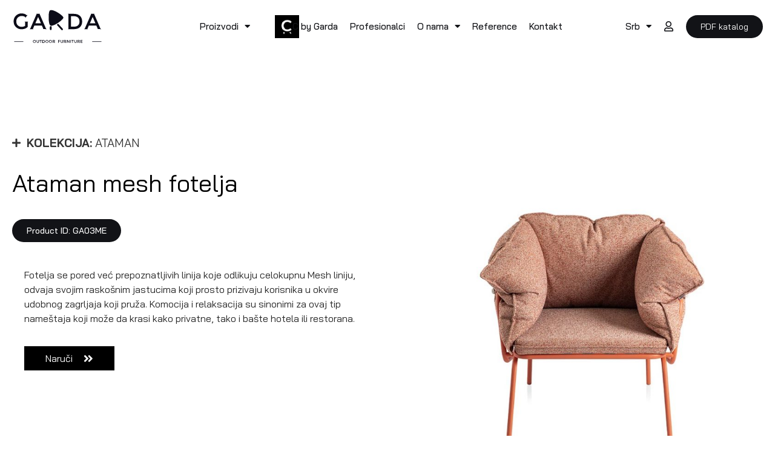

--- FILE ---
content_type: text/html; charset=UTF-8
request_url: https://gardafurniture.com/garda-proizvodi/ataman-mesh-fotelja/
body_size: 27753
content:
<!doctype html>
<html lang="sr-RS">
<head>
	<meta charset="UTF-8">
	<meta name="viewport" content="width=device-width, initial-scale=1">
	<link rel="profile" href="https://gmpg.org/xfn/11">
	<title>Ataman mesh fotelja &#8211; Garda</title>
<meta name='robots' content='max-image-preview:large' />
<link rel="alternate" type="application/rss+xml" title="Garda &raquo; dovod" href="https://gardafurniture.com/feed/" />
<link rel="alternate" type="application/rss+xml" title="Garda &raquo; dovod komentara" href="https://gardafurniture.com/comments/feed/" />
<link rel="alternate" title="oEmbed (JSON)" type="application/json+oembed" href="https://gardafurniture.com/wp-json/oembed/1.0/embed?url=https%3A%2F%2Fgardafurniture.com%2Fgarda-proizvodi%2Fataman-mesh-fotelja%2F" />
<link rel="alternate" title="oEmbed (XML)" type="text/xml+oembed" href="https://gardafurniture.com/wp-json/oembed/1.0/embed?url=https%3A%2F%2Fgardafurniture.com%2Fgarda-proizvodi%2Fataman-mesh-fotelja%2F&#038;format=xml" />
<style id='wp-img-auto-sizes-contain-inline-css'>
img:is([sizes=auto i],[sizes^="auto," i]){contain-intrinsic-size:3000px 1500px}
/*# sourceURL=wp-img-auto-sizes-contain-inline-css */
</style>
<style id='wp-emoji-styles-inline-css'>

	img.wp-smiley, img.emoji {
		display: inline !important;
		border: none !important;
		box-shadow: none !important;
		height: 1em !important;
		width: 1em !important;
		margin: 0 0.07em !important;
		vertical-align: -0.1em !important;
		background: none !important;
		padding: 0 !important;
	}
/*# sourceURL=wp-emoji-styles-inline-css */
</style>
<link rel='stylesheet' id='wp-block-library-css' href='https://gardafurniture.com/wp-includes/css/dist/block-library/style.min.css?ver=6.9' media='all' />
<link rel='stylesheet' id='wc-blocks-style-css' href='https://gardafurniture.com/wp-content/plugins/woocommerce/assets/client/blocks/wc-blocks.css?ver=wc-9.7.1' media='all' />
<style id='global-styles-inline-css'>
:root{--wp--preset--aspect-ratio--square: 1;--wp--preset--aspect-ratio--4-3: 4/3;--wp--preset--aspect-ratio--3-4: 3/4;--wp--preset--aspect-ratio--3-2: 3/2;--wp--preset--aspect-ratio--2-3: 2/3;--wp--preset--aspect-ratio--16-9: 16/9;--wp--preset--aspect-ratio--9-16: 9/16;--wp--preset--color--black: #000000;--wp--preset--color--cyan-bluish-gray: #abb8c3;--wp--preset--color--white: #ffffff;--wp--preset--color--pale-pink: #f78da7;--wp--preset--color--vivid-red: #cf2e2e;--wp--preset--color--luminous-vivid-orange: #ff6900;--wp--preset--color--luminous-vivid-amber: #fcb900;--wp--preset--color--light-green-cyan: #7bdcb5;--wp--preset--color--vivid-green-cyan: #00d084;--wp--preset--color--pale-cyan-blue: #8ed1fc;--wp--preset--color--vivid-cyan-blue: #0693e3;--wp--preset--color--vivid-purple: #9b51e0;--wp--preset--gradient--vivid-cyan-blue-to-vivid-purple: linear-gradient(135deg,rgb(6,147,227) 0%,rgb(155,81,224) 100%);--wp--preset--gradient--light-green-cyan-to-vivid-green-cyan: linear-gradient(135deg,rgb(122,220,180) 0%,rgb(0,208,130) 100%);--wp--preset--gradient--luminous-vivid-amber-to-luminous-vivid-orange: linear-gradient(135deg,rgb(252,185,0) 0%,rgb(255,105,0) 100%);--wp--preset--gradient--luminous-vivid-orange-to-vivid-red: linear-gradient(135deg,rgb(255,105,0) 0%,rgb(207,46,46) 100%);--wp--preset--gradient--very-light-gray-to-cyan-bluish-gray: linear-gradient(135deg,rgb(238,238,238) 0%,rgb(169,184,195) 100%);--wp--preset--gradient--cool-to-warm-spectrum: linear-gradient(135deg,rgb(74,234,220) 0%,rgb(151,120,209) 20%,rgb(207,42,186) 40%,rgb(238,44,130) 60%,rgb(251,105,98) 80%,rgb(254,248,76) 100%);--wp--preset--gradient--blush-light-purple: linear-gradient(135deg,rgb(255,206,236) 0%,rgb(152,150,240) 100%);--wp--preset--gradient--blush-bordeaux: linear-gradient(135deg,rgb(254,205,165) 0%,rgb(254,45,45) 50%,rgb(107,0,62) 100%);--wp--preset--gradient--luminous-dusk: linear-gradient(135deg,rgb(255,203,112) 0%,rgb(199,81,192) 50%,rgb(65,88,208) 100%);--wp--preset--gradient--pale-ocean: linear-gradient(135deg,rgb(255,245,203) 0%,rgb(182,227,212) 50%,rgb(51,167,181) 100%);--wp--preset--gradient--electric-grass: linear-gradient(135deg,rgb(202,248,128) 0%,rgb(113,206,126) 100%);--wp--preset--gradient--midnight: linear-gradient(135deg,rgb(2,3,129) 0%,rgb(40,116,252) 100%);--wp--preset--font-size--small: 13px;--wp--preset--font-size--medium: 20px;--wp--preset--font-size--large: 36px;--wp--preset--font-size--x-large: 42px;--wp--preset--font-family--inter: "Inter", sans-serif;--wp--preset--font-family--cardo: Cardo;--wp--preset--spacing--20: 0.44rem;--wp--preset--spacing--30: 0.67rem;--wp--preset--spacing--40: 1rem;--wp--preset--spacing--50: 1.5rem;--wp--preset--spacing--60: 2.25rem;--wp--preset--spacing--70: 3.38rem;--wp--preset--spacing--80: 5.06rem;--wp--preset--shadow--natural: 6px 6px 9px rgba(0, 0, 0, 0.2);--wp--preset--shadow--deep: 12px 12px 50px rgba(0, 0, 0, 0.4);--wp--preset--shadow--sharp: 6px 6px 0px rgba(0, 0, 0, 0.2);--wp--preset--shadow--outlined: 6px 6px 0px -3px rgb(255, 255, 255), 6px 6px rgb(0, 0, 0);--wp--preset--shadow--crisp: 6px 6px 0px rgb(0, 0, 0);}:root { --wp--style--global--content-size: 800px;--wp--style--global--wide-size: 1200px; }:where(body) { margin: 0; }.wp-site-blocks > .alignleft { float: left; margin-right: 2em; }.wp-site-blocks > .alignright { float: right; margin-left: 2em; }.wp-site-blocks > .aligncenter { justify-content: center; margin-left: auto; margin-right: auto; }:where(.wp-site-blocks) > * { margin-block-start: 24px; margin-block-end: 0; }:where(.wp-site-blocks) > :first-child { margin-block-start: 0; }:where(.wp-site-blocks) > :last-child { margin-block-end: 0; }:root { --wp--style--block-gap: 24px; }:root :where(.is-layout-flow) > :first-child{margin-block-start: 0;}:root :where(.is-layout-flow) > :last-child{margin-block-end: 0;}:root :where(.is-layout-flow) > *{margin-block-start: 24px;margin-block-end: 0;}:root :where(.is-layout-constrained) > :first-child{margin-block-start: 0;}:root :where(.is-layout-constrained) > :last-child{margin-block-end: 0;}:root :where(.is-layout-constrained) > *{margin-block-start: 24px;margin-block-end: 0;}:root :where(.is-layout-flex){gap: 24px;}:root :where(.is-layout-grid){gap: 24px;}.is-layout-flow > .alignleft{float: left;margin-inline-start: 0;margin-inline-end: 2em;}.is-layout-flow > .alignright{float: right;margin-inline-start: 2em;margin-inline-end: 0;}.is-layout-flow > .aligncenter{margin-left: auto !important;margin-right: auto !important;}.is-layout-constrained > .alignleft{float: left;margin-inline-start: 0;margin-inline-end: 2em;}.is-layout-constrained > .alignright{float: right;margin-inline-start: 2em;margin-inline-end: 0;}.is-layout-constrained > .aligncenter{margin-left: auto !important;margin-right: auto !important;}.is-layout-constrained > :where(:not(.alignleft):not(.alignright):not(.alignfull)){max-width: var(--wp--style--global--content-size);margin-left: auto !important;margin-right: auto !important;}.is-layout-constrained > .alignwide{max-width: var(--wp--style--global--wide-size);}body .is-layout-flex{display: flex;}.is-layout-flex{flex-wrap: wrap;align-items: center;}.is-layout-flex > :is(*, div){margin: 0;}body .is-layout-grid{display: grid;}.is-layout-grid > :is(*, div){margin: 0;}body{padding-top: 0px;padding-right: 0px;padding-bottom: 0px;padding-left: 0px;}a:where(:not(.wp-element-button)){text-decoration: underline;}:root :where(.wp-element-button, .wp-block-button__link){background-color: #32373c;border-width: 0;color: #fff;font-family: inherit;font-size: inherit;font-style: inherit;font-weight: inherit;letter-spacing: inherit;line-height: inherit;padding-top: calc(0.667em + 2px);padding-right: calc(1.333em + 2px);padding-bottom: calc(0.667em + 2px);padding-left: calc(1.333em + 2px);text-decoration: none;text-transform: inherit;}.has-black-color{color: var(--wp--preset--color--black) !important;}.has-cyan-bluish-gray-color{color: var(--wp--preset--color--cyan-bluish-gray) !important;}.has-white-color{color: var(--wp--preset--color--white) !important;}.has-pale-pink-color{color: var(--wp--preset--color--pale-pink) !important;}.has-vivid-red-color{color: var(--wp--preset--color--vivid-red) !important;}.has-luminous-vivid-orange-color{color: var(--wp--preset--color--luminous-vivid-orange) !important;}.has-luminous-vivid-amber-color{color: var(--wp--preset--color--luminous-vivid-amber) !important;}.has-light-green-cyan-color{color: var(--wp--preset--color--light-green-cyan) !important;}.has-vivid-green-cyan-color{color: var(--wp--preset--color--vivid-green-cyan) !important;}.has-pale-cyan-blue-color{color: var(--wp--preset--color--pale-cyan-blue) !important;}.has-vivid-cyan-blue-color{color: var(--wp--preset--color--vivid-cyan-blue) !important;}.has-vivid-purple-color{color: var(--wp--preset--color--vivid-purple) !important;}.has-black-background-color{background-color: var(--wp--preset--color--black) !important;}.has-cyan-bluish-gray-background-color{background-color: var(--wp--preset--color--cyan-bluish-gray) !important;}.has-white-background-color{background-color: var(--wp--preset--color--white) !important;}.has-pale-pink-background-color{background-color: var(--wp--preset--color--pale-pink) !important;}.has-vivid-red-background-color{background-color: var(--wp--preset--color--vivid-red) !important;}.has-luminous-vivid-orange-background-color{background-color: var(--wp--preset--color--luminous-vivid-orange) !important;}.has-luminous-vivid-amber-background-color{background-color: var(--wp--preset--color--luminous-vivid-amber) !important;}.has-light-green-cyan-background-color{background-color: var(--wp--preset--color--light-green-cyan) !important;}.has-vivid-green-cyan-background-color{background-color: var(--wp--preset--color--vivid-green-cyan) !important;}.has-pale-cyan-blue-background-color{background-color: var(--wp--preset--color--pale-cyan-blue) !important;}.has-vivid-cyan-blue-background-color{background-color: var(--wp--preset--color--vivid-cyan-blue) !important;}.has-vivid-purple-background-color{background-color: var(--wp--preset--color--vivid-purple) !important;}.has-black-border-color{border-color: var(--wp--preset--color--black) !important;}.has-cyan-bluish-gray-border-color{border-color: var(--wp--preset--color--cyan-bluish-gray) !important;}.has-white-border-color{border-color: var(--wp--preset--color--white) !important;}.has-pale-pink-border-color{border-color: var(--wp--preset--color--pale-pink) !important;}.has-vivid-red-border-color{border-color: var(--wp--preset--color--vivid-red) !important;}.has-luminous-vivid-orange-border-color{border-color: var(--wp--preset--color--luminous-vivid-orange) !important;}.has-luminous-vivid-amber-border-color{border-color: var(--wp--preset--color--luminous-vivid-amber) !important;}.has-light-green-cyan-border-color{border-color: var(--wp--preset--color--light-green-cyan) !important;}.has-vivid-green-cyan-border-color{border-color: var(--wp--preset--color--vivid-green-cyan) !important;}.has-pale-cyan-blue-border-color{border-color: var(--wp--preset--color--pale-cyan-blue) !important;}.has-vivid-cyan-blue-border-color{border-color: var(--wp--preset--color--vivid-cyan-blue) !important;}.has-vivid-purple-border-color{border-color: var(--wp--preset--color--vivid-purple) !important;}.has-vivid-cyan-blue-to-vivid-purple-gradient-background{background: var(--wp--preset--gradient--vivid-cyan-blue-to-vivid-purple) !important;}.has-light-green-cyan-to-vivid-green-cyan-gradient-background{background: var(--wp--preset--gradient--light-green-cyan-to-vivid-green-cyan) !important;}.has-luminous-vivid-amber-to-luminous-vivid-orange-gradient-background{background: var(--wp--preset--gradient--luminous-vivid-amber-to-luminous-vivid-orange) !important;}.has-luminous-vivid-orange-to-vivid-red-gradient-background{background: var(--wp--preset--gradient--luminous-vivid-orange-to-vivid-red) !important;}.has-very-light-gray-to-cyan-bluish-gray-gradient-background{background: var(--wp--preset--gradient--very-light-gray-to-cyan-bluish-gray) !important;}.has-cool-to-warm-spectrum-gradient-background{background: var(--wp--preset--gradient--cool-to-warm-spectrum) !important;}.has-blush-light-purple-gradient-background{background: var(--wp--preset--gradient--blush-light-purple) !important;}.has-blush-bordeaux-gradient-background{background: var(--wp--preset--gradient--blush-bordeaux) !important;}.has-luminous-dusk-gradient-background{background: var(--wp--preset--gradient--luminous-dusk) !important;}.has-pale-ocean-gradient-background{background: var(--wp--preset--gradient--pale-ocean) !important;}.has-electric-grass-gradient-background{background: var(--wp--preset--gradient--electric-grass) !important;}.has-midnight-gradient-background{background: var(--wp--preset--gradient--midnight) !important;}.has-small-font-size{font-size: var(--wp--preset--font-size--small) !important;}.has-medium-font-size{font-size: var(--wp--preset--font-size--medium) !important;}.has-large-font-size{font-size: var(--wp--preset--font-size--large) !important;}.has-x-large-font-size{font-size: var(--wp--preset--font-size--x-large) !important;}.has-inter-font-family{font-family: var(--wp--preset--font-family--inter) !important;}.has-cardo-font-family{font-family: var(--wp--preset--font-family--cardo) !important;}
/*# sourceURL=global-styles-inline-css */
</style>

<link rel='stylesheet' id='jet-engine-frontend-css' href='https://gardafurniture.com/wp-content/plugins/jet-engine/assets/css/frontend.css?ver=3.6.5' media='all' />
<link rel='stylesheet' id='woocommerce-layout-css' href='https://gardafurniture.com/wp-content/plugins/woocommerce/assets/css/woocommerce-layout.css?ver=9.7.1' media='all' />
<link rel='stylesheet' id='woocommerce-smallscreen-css' href='https://gardafurniture.com/wp-content/plugins/woocommerce/assets/css/woocommerce-smallscreen.css?ver=9.7.1' media='only screen and (max-width: 768px)' />
<link rel='stylesheet' id='woocommerce-general-css' href='https://gardafurniture.com/wp-content/plugins/woocommerce/assets/css/woocommerce.css?ver=9.7.1' media='all' />
<style id='woocommerce-inline-inline-css'>
.woocommerce form .form-row .required { visibility: visible; }
/*# sourceURL=woocommerce-inline-inline-css */
</style>
<link rel='stylesheet' id='brands-styles-css' href='https://gardafurniture.com/wp-content/plugins/woocommerce/assets/css/brands.css?ver=9.7.1' media='all' />
<link rel='stylesheet' id='hello-elementor-css' href='https://gardafurniture.com/wp-content/themes/hello-elementor/style.min.css?ver=3.3.0' media='all' />
<link rel='stylesheet' id='hello-elementor-theme-style-css' href='https://gardafurniture.com/wp-content/themes/hello-elementor/theme.min.css?ver=3.3.0' media='all' />
<link rel='stylesheet' id='hello-elementor-header-footer-css' href='https://gardafurniture.com/wp-content/themes/hello-elementor/header-footer.min.css?ver=3.3.0' media='all' />
<link rel='stylesheet' id='elementor-frontend-css' href='https://gardafurniture.com/wp-content/uploads/elementor/css/custom-frontend.min.css?ver=1742985525' media='all' />
<link rel='stylesheet' id='elementor-post-6-css' href='https://gardafurniture.com/wp-content/uploads/elementor/css/post-6.css?ver=1742985525' media='all' />
<link rel='stylesheet' id='widget-image-css' href='https://gardafurniture.com/wp-content/plugins/elementor/assets/css/widget-image.min.css?ver=3.28.1' media='all' />
<link rel='stylesheet' id='widget-nav-menu-css' href='https://gardafurniture.com/wp-content/uploads/elementor/css/custom-pro-widget-nav-menu.min.css?ver=1742985525' media='all' />
<link rel='stylesheet' id='e-sticky-css' href='https://gardafurniture.com/wp-content/plugins/elementor-pro/assets/css/modules/sticky.min.css?ver=3.28.1' media='all' />
<link rel='stylesheet' id='widget-heading-css' href='https://gardafurniture.com/wp-content/plugins/elementor/assets/css/widget-heading.min.css?ver=3.28.1' media='all' />
<link rel='stylesheet' id='widget-icon-list-css' href='https://gardafurniture.com/wp-content/uploads/elementor/css/custom-widget-icon-list.min.css?ver=1742985525' media='all' />
<link rel='stylesheet' id='widget-social-icons-css' href='https://gardafurniture.com/wp-content/plugins/elementor/assets/css/widget-social-icons.min.css?ver=3.28.1' media='all' />
<link rel='stylesheet' id='e-apple-webkit-css' href='https://gardafurniture.com/wp-content/uploads/elementor/css/custom-apple-webkit.min.css?ver=1742985525' media='all' />
<link rel='stylesheet' id='widget-form-css' href='https://gardafurniture.com/wp-content/plugins/elementor-pro/assets/css/widget-form.min.css?ver=3.28.1' media='all' />
<link rel='stylesheet' id='swiper-css' href='https://gardafurniture.com/wp-content/plugins/elementor/assets/lib/swiper/v8/css/swiper.min.css?ver=8.4.5' media='all' />
<link rel='stylesheet' id='e-swiper-css' href='https://gardafurniture.com/wp-content/plugins/elementor/assets/css/conditionals/e-swiper.min.css?ver=3.28.1' media='all' />
<link rel='stylesheet' id='widget-image-carousel-css' href='https://gardafurniture.com/wp-content/plugins/elementor/assets/css/widget-image-carousel.min.css?ver=3.28.1' media='all' />
<link rel='stylesheet' id='widget-divider-css' href='https://gardafurniture.com/wp-content/plugins/elementor/assets/css/widget-divider.min.css?ver=3.28.1' media='all' />
<link rel='stylesheet' id='widget-spacer-css' href='https://gardafurniture.com/wp-content/plugins/elementor/assets/css/widget-spacer.min.css?ver=3.28.1' media='all' />
<link rel='stylesheet' id='elementor-icons-css' href='https://gardafurniture.com/wp-content/plugins/elementor/assets/lib/eicons/css/elementor-icons.min.css?ver=5.36.0' media='all' />
<link rel='stylesheet' id='jet-tricks-frontend-css' href='https://gardafurniture.com/wp-content/plugins/jet-tricks/assets/css/jet-tricks-frontend.css?ver=1.5.1.1' media='all' />
<link rel='stylesheet' id='elementor-post-5845-css' href='https://gardafurniture.com/wp-content/uploads/elementor/css/post-5845.css?ver=1742985526' media='all' />
<link rel='stylesheet' id='jet-woo-builder-css' href='https://gardafurniture.com/wp-content/plugins/jet-woo-builder/assets/css/frontend.css?ver=2.1.18.1' media='all' />
<style id='jet-woo-builder-inline-css'>
@font-face {
				font-family: "WooCommerce";
				font-weight: normal;
				font-style: normal;
				src: url("https://gardafurniture.com/wp-content/plugins/woocommerce/assets/fonts/WooCommerce.eot");
				src: url("https://gardafurniture.com/wp-content/plugins/woocommerce/assets/fonts/WooCommerce.eot?#iefix") format("embedded-opentype"),
					 url("https://gardafurniture.com/wp-content/plugins/woocommerce/assets/fonts/WooCommerce.woff") format("woff"),
					 url("https://gardafurniture.com/wp-content/plugins/woocommerce/assets/fonts/WooCommerce.ttf") format("truetype"),
					 url("https://gardafurniture.com/wp-content/plugins/woocommerce/assets/fonts/WooCommerce.svg#WooCommerce") format("svg");
			}
/*# sourceURL=jet-woo-builder-inline-css */
</style>
<link rel='stylesheet' id='elementor-icons-shared-0-css' href='https://gardafurniture.com/wp-content/plugins/elementor/assets/lib/font-awesome/css/fontawesome.min.css?ver=5.15.3' media='all' />
<link rel='stylesheet' id='elementor-icons-fa-solid-css' href='https://gardafurniture.com/wp-content/plugins/elementor/assets/lib/font-awesome/css/solid.min.css?ver=5.15.3' media='all' />
<link rel='stylesheet' id='jet-woo-builder-frontend-font-css' href='https://gardafurniture.com/wp-content/plugins/jet-woo-builder/assets/css/lib/jetwoobuilder-frontend-font/css/jetwoobuilder-frontend-font.css?ver=2.1.18.1' media='all' />
<link rel='stylesheet' id='elementor-post-4543-css' href='https://gardafurniture.com/wp-content/uploads/elementor/css/post-4543.css?ver=1742985526' media='all' />
<link rel='stylesheet' id='elementor-post-5701-css' href='https://gardafurniture.com/wp-content/uploads/elementor/css/post-5701.css?ver=1747335154' media='all' />
<link rel='stylesheet' id='hello-elementor-child-style-css' href='https://gardafurniture.com/wp-content/themes/hello-theme-child-master/style.css?ver=2.0.0' media='all' />
<link rel='stylesheet' id='elementor-gf-local-roboto-css' href='https://gardafurniture.com/wp-content/uploads/elementor/google-fonts/css/roboto.css?ver=1742983826' media='all' />
<link rel='stylesheet' id='elementor-gf-local-robotoslab-css' href='https://gardafurniture.com/wp-content/uploads/elementor/google-fonts/css/robotoslab.css?ver=1742983832' media='all' />
<link rel='stylesheet' id='elementor-gf-local-baijamjuree-css' href='https://gardafurniture.com/wp-content/uploads/elementor/google-fonts/css/baijamjuree.css?ver=1742983836' media='all' />
<link rel='stylesheet' id='elementor-icons-fa-regular-css' href='https://gardafurniture.com/wp-content/plugins/elementor/assets/lib/font-awesome/css/regular.min.css?ver=5.15.3' media='all' />
<link rel='stylesheet' id='elementor-icons-fa-brands-css' href='https://gardafurniture.com/wp-content/plugins/elementor/assets/lib/font-awesome/css/brands.min.css?ver=5.15.3' media='all' />
<script src="https://gardafurniture.com/wp-includes/js/jquery/jquery.min.js?ver=3.7.1" id="jquery-core-js"></script>
<script src="https://gardafurniture.com/wp-includes/js/jquery/jquery-migrate.min.js?ver=3.4.1" id="jquery-migrate-js"></script>
<script src="https://gardafurniture.com/wp-content/plugins/woocommerce/assets/js/jquery-blockui/jquery.blockUI.min.js?ver=2.7.0-wc.9.7.1" id="jquery-blockui-js" defer data-wp-strategy="defer"></script>
<script id="wc-add-to-cart-js-extra">
var wc_add_to_cart_params = {"ajax_url":"/wp-admin/admin-ajax.php","wc_ajax_url":"/?wc-ajax=%%endpoint%%","i18n_view_cart":"Pregled korpe","cart_url":"https://gardafurniture.com/korpa/","is_cart":"","cart_redirect_after_add":"no"};
//# sourceURL=wc-add-to-cart-js-extra
</script>
<script src="https://gardafurniture.com/wp-content/plugins/woocommerce/assets/js/frontend/add-to-cart.min.js?ver=9.7.1" id="wc-add-to-cart-js" defer data-wp-strategy="defer"></script>
<script src="https://gardafurniture.com/wp-content/plugins/woocommerce/assets/js/js-cookie/js.cookie.min.js?ver=2.1.4-wc.9.7.1" id="js-cookie-js" defer data-wp-strategy="defer"></script>
<script id="woocommerce-js-extra">
var woocommerce_params = {"ajax_url":"/wp-admin/admin-ajax.php","wc_ajax_url":"/?wc-ajax=%%endpoint%%","i18n_password_show":"Show password","i18n_password_hide":"Hide password"};
//# sourceURL=woocommerce-js-extra
</script>
<script src="https://gardafurniture.com/wp-content/plugins/woocommerce/assets/js/frontend/woocommerce.min.js?ver=9.7.1" id="woocommerce-js" defer data-wp-strategy="defer"></script>
<script src="https://gardafurniture.com/wp-content/plugins/jet-woo-product-gallery/assets/lib/swiper/swiper.min.js?ver=5.3.6" id="jet-swiper-js"></script>
<script id="jet-swiper-js-after">
const JetSwiper = window.Swiper; window.Swiper = undefined;
//# sourceURL=jet-swiper-js-after
</script>
<link rel="https://api.w.org/" href="https://gardafurniture.com/wp-json/" /><link rel="alternate" title="JSON" type="application/json" href="https://gardafurniture.com/wp-json/wp/v2/garda-proizvodi/5754" /><link rel="EditURI" type="application/rsd+xml" title="RSD" href="https://gardafurniture.com/xmlrpc.php?rsd" />
<meta name="generator" content="WordPress 6.9" />
<meta name="generator" content="WooCommerce 9.7.1" />
<link rel="canonical" href="https://gardafurniture.com/garda-proizvodi/ataman-mesh-fotelja/" />
<link rel='shortlink' href='https://gardafurniture.com/?p=5754' />
    <!-- Google Analytics -->
    <!-- Google Tag Manager -->
<script>(function(w,d,s,l,i){w[l]=w[l]||[];w[l].push({'gtm.start':
new Date().getTime(),event:'gtm.js'});var f=d.getElementsByTagName(s)[0],
j=d.createElement(s),dl=l!='dataLayer'?'&l='+l:'';j.async=true;j.src=
'https://www.googletagmanager.com/gtm.js?id='+i+dl;f.parentNode.insertBefore(j,f);
})(window,document,'script','dataLayer','GTM-K8FRXN5H');</script>
<!-- End Google Tag Manager -->
	
	<!-- Google tag (gtag.js) -->
<script async src="https://www.googletagmanager.com/gtag/js?id=AW-10991550787"></script>
<script>
  window.dataLayer = window.dataLayer || [];
  function gtag(){dataLayer.push(arguments);}
  gtag('js', new Date());

  gtag('config', 'AW-10991550787');
</script>
	<!-- Event snippet for Kontakt strana conversion page -->
<script>
  gtag('event', 'conversion', {'send_to': 'AW-10991550787/eqc2CIS-x6YZEMOCl_ko'});
</script>

    <!-- Kraj Google Analytics -->
    	<noscript><style>.woocommerce-product-gallery{ opacity: 1 !important; }</style></noscript>
	<meta name="generator" content="Elementor 3.28.1; features: additional_custom_breakpoints, e_local_google_fonts; settings: css_print_method-external, google_font-enabled, font_display-auto">
			<style>
				.e-con.e-parent:nth-of-type(n+4):not(.e-lazyloaded):not(.e-no-lazyload),
				.e-con.e-parent:nth-of-type(n+4):not(.e-lazyloaded):not(.e-no-lazyload) * {
					background-image: none !important;
				}
				@media screen and (max-height: 1024px) {
					.e-con.e-parent:nth-of-type(n+3):not(.e-lazyloaded):not(.e-no-lazyload),
					.e-con.e-parent:nth-of-type(n+3):not(.e-lazyloaded):not(.e-no-lazyload) * {
						background-image: none !important;
					}
				}
				@media screen and (max-height: 640px) {
					.e-con.e-parent:nth-of-type(n+2):not(.e-lazyloaded):not(.e-no-lazyload),
					.e-con.e-parent:nth-of-type(n+2):not(.e-lazyloaded):not(.e-no-lazyload) * {
						background-image: none !important;
					}
				}
			</style>
			<style class='wp-fonts-local'>
@font-face{font-family:Inter;font-style:normal;font-weight:300 900;font-display:fallback;src:url('https://gardafurniture.com/wp-content/plugins/woocommerce/assets/fonts/Inter-VariableFont_slnt,wght.woff2') format('woff2');font-stretch:normal;}
@font-face{font-family:Cardo;font-style:normal;font-weight:400;font-display:fallback;src:url('https://gardafurniture.com/wp-content/plugins/woocommerce/assets/fonts/cardo_normal_400.woff2') format('woff2');}
</style>
<link rel="icon" href="https://gardafurniture.com/wp-content/uploads/2022/10/cropped-favicon-32x32.png" sizes="32x32" />
<link rel="icon" href="https://gardafurniture.com/wp-content/uploads/2022/10/cropped-favicon-192x192.png" sizes="192x192" />
<link rel="apple-touch-icon" href="https://gardafurniture.com/wp-content/uploads/2022/10/cropped-favicon-180x180.png" />
<meta name="msapplication-TileImage" content="https://gardafurniture.com/wp-content/uploads/2022/10/cropped-favicon-270x270.png" />
		<style id="wp-custom-css">
			/* Slide In From The Top Option */

.header-2 {
 transform: translatey(-90px);
 -moz-transition: all .3s ease!important;
 -webkit-transition: all .3s ease!important;
 transition: all .3s ease!important;
}


.elementor-sticky--effects.header-2  {
 height: auto!important;
 transform: translatey(0px);
}

.elementor-sticky--effects.header-1 {
 display: none!important;
}

/* End Of Slide In From The Top Option */		</style>
		<link rel='stylesheet' id='jet-elements-css' href='https://gardafurniture.com/wp-content/plugins/jet-elements/assets/css/jet-elements.css?ver=2.7.4.2' media='all' />
</head>
<body class="wp-singular garda-proizvodi-template-default single single-garda-proizvodi postid-5754 wp-custom-logo wp-embed-responsive wp-theme-hello-elementor wp-child-theme-hello-theme-child-master theme-hello-elementor woocommerce-no-js theme-default elementor-default elementor-kit-6 elementor-page-5701">

    <!-- Google Tag Manager (noscript) -->
    <noscript>
        <iframe src="https://www.googletagmanager.com/ns.html?id=GTM-K8FRXN5H"
        height="0" width="0" style="display:none;visibility:hidden"></iframe>
    </noscript>
    <!-- End Google Tag Manager (noscript) -->
    
<a class="skip-link screen-reader-text" href="#content">Skočite na sadržaj</a>

		<div data-elementor-type="header" data-elementor-id="5845" class="elementor elementor-5845 elementor-location-header" data-elementor-post-type="elementor_library">
					<section class="elementor-section elementor-top-section elementor-element elementor-element-e0021ae elementor-hidden-mobile elementor-section-full_width header-1 elementor-section-height-default elementor-section-height-default" data-id="e0021ae" data-element_type="section" data-settings="{&quot;jet_parallax_layout_list&quot;:[],&quot;background_background&quot;:&quot;classic&quot;}">
						<div class="elementor-container elementor-column-gap-default">
					<div class="elementor-column elementor-col-33 elementor-top-column elementor-element elementor-element-b65dae9" data-id="b65dae9" data-element_type="column">
			<div class="elementor-widget-wrap elementor-element-populated">
						<div class="elementor-element elementor-element-53befc7 elementor-widget elementor-widget-theme-site-logo elementor-widget-image" data-id="53befc7" data-element_type="widget" data-widget_type="theme-site-logo.default">
				<div class="elementor-widget-container">
											<a href="https://gardafurniture.com">
			<img width="182" height="70" src="https://gardafurniture.com/wp-content/uploads/2022/10/garda-furniture-logo-black.svg" class="attachment-full size-full wp-image-41" alt="" />				</a>
											</div>
				</div>
					</div>
		</div>
				<div class="elementor-column elementor-col-33 elementor-top-column elementor-element elementor-element-ef8b152" data-id="ef8b152" data-element_type="column">
			<div class="elementor-widget-wrap elementor-element-populated">
						<div class="elementor-element elementor-element-545bbca elementor-nav-menu__align-center elementor-nav-menu--dropdown-tablet elementor-nav-menu__text-align-aside elementor-nav-menu--toggle elementor-nav-menu--burger elementor-widget elementor-widget-nav-menu" data-id="545bbca" data-element_type="widget" data-settings="{&quot;layout&quot;:&quot;horizontal&quot;,&quot;submenu_icon&quot;:{&quot;value&quot;:&quot;&lt;i class=\&quot;fas fa-caret-down\&quot;&gt;&lt;\/i&gt;&quot;,&quot;library&quot;:&quot;fa-solid&quot;},&quot;toggle&quot;:&quot;burger&quot;}" data-widget_type="nav-menu.default">
				<div class="elementor-widget-container">
								<nav aria-label="Menu" class="elementor-nav-menu--main elementor-nav-menu__container elementor-nav-menu--layout-horizontal e--pointer-underline e--animation-fade">
				<ul id="menu-1-545bbca" class="elementor-nav-menu"><li class="menu-item menu-item-type-post_type menu-item-object-page menu-item-has-children menu-item-5144"><a href="https://gardafurniture.com/proizvodi/" class="elementor-item">Proizvodi</a>
<ul class="sub-menu elementor-nav-menu--dropdown">
	<li class="menu-item menu-item-type-post_type menu-item-object-page menu-item-8391"><a href="https://gardafurniture.com/proizvodi/" class="elementor-sub-item">Tipologija</a></li>
	<li class="menu-item menu-item-type-post_type menu-item-object-page menu-item-8392"><a href="https://gardafurniture.com/kolekcije/" class="elementor-sub-item">Kolekcije</a></li>
	<li class="menu-item menu-item-type-post_type menu-item-object-page menu-item-8390"><a href="https://gardafurniture.com/materijali/" class="elementor-sub-item">Materijali</a></li>
</ul>
</li>
<li class="main-nav-horeca menu-item menu-item-type-post_type menu-item-object-page menu-item-7106"><a href="https://gardafurniture.com/kolekcije/c-by-garda/" class="elementor-item">C by Garda</a></li>
<li class="menu-item menu-item-type-post_type menu-item-object-page menu-item-5982"><a href="https://gardafurniture.com/profesionalci/" class="elementor-item">Profesionalci</a></li>
<li class="menu-item menu-item-type-post_type menu-item-object-page menu-item-has-children menu-item-5090"><a href="https://gardafurniture.com/o-nama/" class="elementor-item">O nama</a>
<ul class="sub-menu elementor-nav-menu--dropdown">
	<li class="menu-item menu-item-type-post_type menu-item-object-page menu-item-6884"><a href="https://gardafurniture.com/o-nama/" class="elementor-sub-item">O Gardi</a></li>
	<li class="menu-item menu-item-type-post_type menu-item-object-page menu-item-6882"><a href="https://gardafurniture.com/o-nama/odrziva-proizvodnja/" class="elementor-sub-item">Održiva proizvodnja</a></li>
	<li class="menu-item menu-item-type-post_type menu-item-object-page menu-item-6883"><a href="https://gardafurniture.com/o-nama/nagrade/" class="elementor-sub-item">Nagrade</a></li>
</ul>
</li>
<li class="menu-item menu-item-type-post_type menu-item-object-page menu-item-6615"><a href="https://gardafurniture.com/reference/" class="elementor-item">Reference</a></li>
<li class="menu-item menu-item-type-post_type menu-item-object-page menu-item-5862"><a href="https://gardafurniture.com/kontakt/" class="elementor-item">Kontakt</a></li>
</ul>			</nav>
					<div class="elementor-menu-toggle" role="button" tabindex="0" aria-label="Menu Toggle" aria-expanded="false">
			<i aria-hidden="true" role="presentation" class="elementor-menu-toggle__icon--open eicon-menu-bar"></i><i aria-hidden="true" role="presentation" class="elementor-menu-toggle__icon--close eicon-close"></i>		</div>
					<nav class="elementor-nav-menu--dropdown elementor-nav-menu__container" aria-hidden="true">
				<ul id="menu-2-545bbca" class="elementor-nav-menu"><li class="menu-item menu-item-type-post_type menu-item-object-page menu-item-has-children menu-item-5144"><a href="https://gardafurniture.com/proizvodi/" class="elementor-item" tabindex="-1">Proizvodi</a>
<ul class="sub-menu elementor-nav-menu--dropdown">
	<li class="menu-item menu-item-type-post_type menu-item-object-page menu-item-8391"><a href="https://gardafurniture.com/proizvodi/" class="elementor-sub-item" tabindex="-1">Tipologija</a></li>
	<li class="menu-item menu-item-type-post_type menu-item-object-page menu-item-8392"><a href="https://gardafurniture.com/kolekcije/" class="elementor-sub-item" tabindex="-1">Kolekcije</a></li>
	<li class="menu-item menu-item-type-post_type menu-item-object-page menu-item-8390"><a href="https://gardafurniture.com/materijali/" class="elementor-sub-item" tabindex="-1">Materijali</a></li>
</ul>
</li>
<li class="main-nav-horeca menu-item menu-item-type-post_type menu-item-object-page menu-item-7106"><a href="https://gardafurniture.com/kolekcije/c-by-garda/" class="elementor-item" tabindex="-1">C by Garda</a></li>
<li class="menu-item menu-item-type-post_type menu-item-object-page menu-item-5982"><a href="https://gardafurniture.com/profesionalci/" class="elementor-item" tabindex="-1">Profesionalci</a></li>
<li class="menu-item menu-item-type-post_type menu-item-object-page menu-item-has-children menu-item-5090"><a href="https://gardafurniture.com/o-nama/" class="elementor-item" tabindex="-1">O nama</a>
<ul class="sub-menu elementor-nav-menu--dropdown">
	<li class="menu-item menu-item-type-post_type menu-item-object-page menu-item-6884"><a href="https://gardafurniture.com/o-nama/" class="elementor-sub-item" tabindex="-1">O Gardi</a></li>
	<li class="menu-item menu-item-type-post_type menu-item-object-page menu-item-6882"><a href="https://gardafurniture.com/o-nama/odrziva-proizvodnja/" class="elementor-sub-item" tabindex="-1">Održiva proizvodnja</a></li>
	<li class="menu-item menu-item-type-post_type menu-item-object-page menu-item-6883"><a href="https://gardafurniture.com/o-nama/nagrade/" class="elementor-sub-item" tabindex="-1">Nagrade</a></li>
</ul>
</li>
<li class="menu-item menu-item-type-post_type menu-item-object-page menu-item-6615"><a href="https://gardafurniture.com/reference/" class="elementor-item" tabindex="-1">Reference</a></li>
<li class="menu-item menu-item-type-post_type menu-item-object-page menu-item-5862"><a href="https://gardafurniture.com/kontakt/" class="elementor-item" tabindex="-1">Kontakt</a></li>
</ul>			</nav>
						</div>
				</div>
					</div>
		</div>
				<div class="elementor-column elementor-col-33 elementor-top-column elementor-element elementor-element-f956288" data-id="f956288" data-element_type="column">
			<div class="elementor-widget-wrap elementor-element-populated">
						<div class="elementor-element elementor-element-1d37fd8 elementor-nav-menu__align-start elementor-widget__width-auto elementor-nav-menu--dropdown-tablet elementor-nav-menu__text-align-aside elementor-nav-menu--toggle elementor-nav-menu--burger elementor-widget elementor-widget-nav-menu" data-id="1d37fd8" data-element_type="widget" data-settings="{&quot;layout&quot;:&quot;horizontal&quot;,&quot;submenu_icon&quot;:{&quot;value&quot;:&quot;&lt;i class=\&quot;fas fa-caret-down\&quot;&gt;&lt;\/i&gt;&quot;,&quot;library&quot;:&quot;fa-solid&quot;},&quot;toggle&quot;:&quot;burger&quot;}" data-widget_type="nav-menu.default">
				<div class="elementor-widget-container">
								<nav aria-label="Menu" class="elementor-nav-menu--main elementor-nav-menu__container elementor-nav-menu--layout-horizontal e--pointer-none">
				<ul id="menu-1-1d37fd8" class="elementor-nav-menu"><li class="menu-item menu-item-type-custom menu-item-object-custom menu-item-has-children menu-item-8105"><a href="#" class="elementor-item elementor-item-anchor">Srb</a>
<ul class="sub-menu elementor-nav-menu--dropdown">
	<li class="menu-item menu-item-type-custom menu-item-object-custom menu-item-8106"><a href="https://gardafurniture.com/english" class="elementor-sub-item">Eng</a></li>
	<li class="menu-item menu-item-type-custom menu-item-object-custom menu-item-8187"><a href="https://gardafurniture.com/deutsch/" class="elementor-sub-item">Deu</a></li>
</ul>
</li>
</ul>			</nav>
					<div class="elementor-menu-toggle" role="button" tabindex="0" aria-label="Menu Toggle" aria-expanded="false">
			<i aria-hidden="true" role="presentation" class="elementor-menu-toggle__icon--open eicon-menu-bar"></i><i aria-hidden="true" role="presentation" class="elementor-menu-toggle__icon--close eicon-close"></i>		</div>
					<nav class="elementor-nav-menu--dropdown elementor-nav-menu__container" aria-hidden="true">
				<ul id="menu-2-1d37fd8" class="elementor-nav-menu"><li class="menu-item menu-item-type-custom menu-item-object-custom menu-item-has-children menu-item-8105"><a href="#" class="elementor-item elementor-item-anchor" tabindex="-1">Srb</a>
<ul class="sub-menu elementor-nav-menu--dropdown">
	<li class="menu-item menu-item-type-custom menu-item-object-custom menu-item-8106"><a href="https://gardafurniture.com/english" class="elementor-sub-item" tabindex="-1">Eng</a></li>
	<li class="menu-item menu-item-type-custom menu-item-object-custom menu-item-8187"><a href="https://gardafurniture.com/deutsch/" class="elementor-sub-item" tabindex="-1">Deu</a></li>
</ul>
</li>
</ul>			</nav>
						</div>
				</div>
				<div class="elementor-element elementor-element-7d38c09 elementor-widget__width-auto elementor-view-default elementor-widget elementor-widget-icon" data-id="7d38c09" data-element_type="widget" data-widget_type="icon.default">
				<div class="elementor-widget-container">
							<div class="elementor-icon-wrapper">
			<a class="elementor-icon" href="https://gardafurniture.com/profesionalci/">
			<i aria-hidden="true" class="far fa-user"></i>			</a>
		</div>
						</div>
				</div>
				<div class="elementor-element elementor-element-9d2f40b elementor-widget__width-auto elementor-widget elementor-widget-button" data-id="9d2f40b" data-element_type="widget" data-widget_type="button.default">
				<div class="elementor-widget-container">
									<div class="elementor-button-wrapper">
					<a class="elementor-button elementor-button-link elementor-size-sm" href="https://gardafurniture.com/garda-furniture-catalog.pdf">
						<span class="elementor-button-content-wrapper">
									<span class="elementor-button-text">PDF katalog</span>
					</span>
					</a>
				</div>
								</div>
				</div>
					</div>
		</div>
					</div>
		</section>
				<section class="elementor-section elementor-top-section elementor-element elementor-element-3ba376d elementor-hidden-mobile elementor-section-full_width header-2 elementor-section-height-default elementor-section-height-default" data-id="3ba376d" data-element_type="section" data-settings="{&quot;jet_parallax_layout_list&quot;:[],&quot;background_background&quot;:&quot;classic&quot;,&quot;sticky&quot;:&quot;top&quot;,&quot;sticky_effects_offset&quot;:200,&quot;sticky_on&quot;:[&quot;desktop&quot;,&quot;laptop&quot;,&quot;tablet&quot;,&quot;mobile&quot;],&quot;sticky_offset&quot;:0,&quot;sticky_anchor_link_offset&quot;:0}">
						<div class="elementor-container elementor-column-gap-default">
					<div class="elementor-column elementor-col-33 elementor-top-column elementor-element elementor-element-d0b65b8" data-id="d0b65b8" data-element_type="column">
			<div class="elementor-widget-wrap elementor-element-populated">
						<div class="elementor-element elementor-element-54f0c04 elementor-widget elementor-widget-image" data-id="54f0c04" data-element_type="widget" data-widget_type="image.default">
				<div class="elementor-widget-container">
																<a href="https://gardafurniture.com">
							<img fetchpriority="high" width="314" height="419" src="https://gardafurniture.com/wp-content/uploads/2023/01/garda-znak.png" class="attachment-medium_large size-medium_large wp-image-5643" alt="" srcset="https://gardafurniture.com/wp-content/uploads/2023/01/garda-znak.png 314w, https://gardafurniture.com/wp-content/uploads/2023/01/garda-znak-225x300.png 225w" sizes="(max-width: 314px) 100vw, 314px" />								</a>
															</div>
				</div>
					</div>
		</div>
				<div class="elementor-column elementor-col-33 elementor-top-column elementor-element elementor-element-daab379" data-id="daab379" data-element_type="column">
			<div class="elementor-widget-wrap elementor-element-populated">
						<div class="elementor-element elementor-element-2bf2fbb elementor-nav-menu__align-center elementor-nav-menu--dropdown-tablet elementor-nav-menu__text-align-aside elementor-nav-menu--toggle elementor-nav-menu--burger elementor-widget elementor-widget-nav-menu" data-id="2bf2fbb" data-element_type="widget" data-settings="{&quot;layout&quot;:&quot;horizontal&quot;,&quot;submenu_icon&quot;:{&quot;value&quot;:&quot;&lt;i class=\&quot;fas fa-caret-down\&quot;&gt;&lt;\/i&gt;&quot;,&quot;library&quot;:&quot;fa-solid&quot;},&quot;toggle&quot;:&quot;burger&quot;}" data-widget_type="nav-menu.default">
				<div class="elementor-widget-container">
								<nav aria-label="Menu" class="elementor-nav-menu--main elementor-nav-menu__container elementor-nav-menu--layout-horizontal e--pointer-underline e--animation-fade">
				<ul id="menu-1-2bf2fbb" class="elementor-nav-menu"><li class="menu-item menu-item-type-post_type menu-item-object-page menu-item-has-children menu-item-5144"><a href="https://gardafurniture.com/proizvodi/" class="elementor-item">Proizvodi</a>
<ul class="sub-menu elementor-nav-menu--dropdown">
	<li class="menu-item menu-item-type-post_type menu-item-object-page menu-item-8391"><a href="https://gardafurniture.com/proizvodi/" class="elementor-sub-item">Tipologija</a></li>
	<li class="menu-item menu-item-type-post_type menu-item-object-page menu-item-8392"><a href="https://gardafurniture.com/kolekcije/" class="elementor-sub-item">Kolekcije</a></li>
	<li class="menu-item menu-item-type-post_type menu-item-object-page menu-item-8390"><a href="https://gardafurniture.com/materijali/" class="elementor-sub-item">Materijali</a></li>
</ul>
</li>
<li class="main-nav-horeca menu-item menu-item-type-post_type menu-item-object-page menu-item-7106"><a href="https://gardafurniture.com/kolekcije/c-by-garda/" class="elementor-item">C by Garda</a></li>
<li class="menu-item menu-item-type-post_type menu-item-object-page menu-item-5982"><a href="https://gardafurniture.com/profesionalci/" class="elementor-item">Profesionalci</a></li>
<li class="menu-item menu-item-type-post_type menu-item-object-page menu-item-has-children menu-item-5090"><a href="https://gardafurniture.com/o-nama/" class="elementor-item">O nama</a>
<ul class="sub-menu elementor-nav-menu--dropdown">
	<li class="menu-item menu-item-type-post_type menu-item-object-page menu-item-6884"><a href="https://gardafurniture.com/o-nama/" class="elementor-sub-item">O Gardi</a></li>
	<li class="menu-item menu-item-type-post_type menu-item-object-page menu-item-6882"><a href="https://gardafurniture.com/o-nama/odrziva-proizvodnja/" class="elementor-sub-item">Održiva proizvodnja</a></li>
	<li class="menu-item menu-item-type-post_type menu-item-object-page menu-item-6883"><a href="https://gardafurniture.com/o-nama/nagrade/" class="elementor-sub-item">Nagrade</a></li>
</ul>
</li>
<li class="menu-item menu-item-type-post_type menu-item-object-page menu-item-6615"><a href="https://gardafurniture.com/reference/" class="elementor-item">Reference</a></li>
<li class="menu-item menu-item-type-post_type menu-item-object-page menu-item-5862"><a href="https://gardafurniture.com/kontakt/" class="elementor-item">Kontakt</a></li>
</ul>			</nav>
					<div class="elementor-menu-toggle" role="button" tabindex="0" aria-label="Menu Toggle" aria-expanded="false">
			<i aria-hidden="true" role="presentation" class="elementor-menu-toggle__icon--open eicon-menu-bar"></i><i aria-hidden="true" role="presentation" class="elementor-menu-toggle__icon--close eicon-close"></i>		</div>
					<nav class="elementor-nav-menu--dropdown elementor-nav-menu__container" aria-hidden="true">
				<ul id="menu-2-2bf2fbb" class="elementor-nav-menu"><li class="menu-item menu-item-type-post_type menu-item-object-page menu-item-has-children menu-item-5144"><a href="https://gardafurniture.com/proizvodi/" class="elementor-item" tabindex="-1">Proizvodi</a>
<ul class="sub-menu elementor-nav-menu--dropdown">
	<li class="menu-item menu-item-type-post_type menu-item-object-page menu-item-8391"><a href="https://gardafurniture.com/proizvodi/" class="elementor-sub-item" tabindex="-1">Tipologija</a></li>
	<li class="menu-item menu-item-type-post_type menu-item-object-page menu-item-8392"><a href="https://gardafurniture.com/kolekcije/" class="elementor-sub-item" tabindex="-1">Kolekcije</a></li>
	<li class="menu-item menu-item-type-post_type menu-item-object-page menu-item-8390"><a href="https://gardafurniture.com/materijali/" class="elementor-sub-item" tabindex="-1">Materijali</a></li>
</ul>
</li>
<li class="main-nav-horeca menu-item menu-item-type-post_type menu-item-object-page menu-item-7106"><a href="https://gardafurniture.com/kolekcije/c-by-garda/" class="elementor-item" tabindex="-1">C by Garda</a></li>
<li class="menu-item menu-item-type-post_type menu-item-object-page menu-item-5982"><a href="https://gardafurniture.com/profesionalci/" class="elementor-item" tabindex="-1">Profesionalci</a></li>
<li class="menu-item menu-item-type-post_type menu-item-object-page menu-item-has-children menu-item-5090"><a href="https://gardafurniture.com/o-nama/" class="elementor-item" tabindex="-1">O nama</a>
<ul class="sub-menu elementor-nav-menu--dropdown">
	<li class="menu-item menu-item-type-post_type menu-item-object-page menu-item-6884"><a href="https://gardafurniture.com/o-nama/" class="elementor-sub-item" tabindex="-1">O Gardi</a></li>
	<li class="menu-item menu-item-type-post_type menu-item-object-page menu-item-6882"><a href="https://gardafurniture.com/o-nama/odrziva-proizvodnja/" class="elementor-sub-item" tabindex="-1">Održiva proizvodnja</a></li>
	<li class="menu-item menu-item-type-post_type menu-item-object-page menu-item-6883"><a href="https://gardafurniture.com/o-nama/nagrade/" class="elementor-sub-item" tabindex="-1">Nagrade</a></li>
</ul>
</li>
<li class="menu-item menu-item-type-post_type menu-item-object-page menu-item-6615"><a href="https://gardafurniture.com/reference/" class="elementor-item" tabindex="-1">Reference</a></li>
<li class="menu-item menu-item-type-post_type menu-item-object-page menu-item-5862"><a href="https://gardafurniture.com/kontakt/" class="elementor-item" tabindex="-1">Kontakt</a></li>
</ul>			</nav>
						</div>
				</div>
					</div>
		</div>
				<div class="elementor-column elementor-col-33 elementor-top-column elementor-element elementor-element-e9229c8" data-id="e9229c8" data-element_type="column">
			<div class="elementor-widget-wrap elementor-element-populated">
						<div class="elementor-element elementor-element-8885458 elementor-nav-menu__align-start elementor-widget__width-auto elementor-nav-menu--dropdown-tablet elementor-nav-menu__text-align-aside elementor-nav-menu--toggle elementor-nav-menu--burger elementor-widget elementor-widget-nav-menu" data-id="8885458" data-element_type="widget" data-settings="{&quot;layout&quot;:&quot;horizontal&quot;,&quot;submenu_icon&quot;:{&quot;value&quot;:&quot;&lt;i class=\&quot;fas fa-caret-down\&quot;&gt;&lt;\/i&gt;&quot;,&quot;library&quot;:&quot;fa-solid&quot;},&quot;toggle&quot;:&quot;burger&quot;}" data-widget_type="nav-menu.default">
				<div class="elementor-widget-container">
								<nav aria-label="Menu" class="elementor-nav-menu--main elementor-nav-menu__container elementor-nav-menu--layout-horizontal e--pointer-none">
				<ul id="menu-1-8885458" class="elementor-nav-menu"><li class="menu-item menu-item-type-custom menu-item-object-custom menu-item-has-children menu-item-8105"><a href="#" class="elementor-item elementor-item-anchor">Srb</a>
<ul class="sub-menu elementor-nav-menu--dropdown">
	<li class="menu-item menu-item-type-custom menu-item-object-custom menu-item-8106"><a href="https://gardafurniture.com/english" class="elementor-sub-item">Eng</a></li>
	<li class="menu-item menu-item-type-custom menu-item-object-custom menu-item-8187"><a href="https://gardafurniture.com/deutsch/" class="elementor-sub-item">Deu</a></li>
</ul>
</li>
</ul>			</nav>
					<div class="elementor-menu-toggle" role="button" tabindex="0" aria-label="Menu Toggle" aria-expanded="false">
			<i aria-hidden="true" role="presentation" class="elementor-menu-toggle__icon--open eicon-menu-bar"></i><i aria-hidden="true" role="presentation" class="elementor-menu-toggle__icon--close eicon-close"></i>		</div>
					<nav class="elementor-nav-menu--dropdown elementor-nav-menu__container" aria-hidden="true">
				<ul id="menu-2-8885458" class="elementor-nav-menu"><li class="menu-item menu-item-type-custom menu-item-object-custom menu-item-has-children menu-item-8105"><a href="#" class="elementor-item elementor-item-anchor" tabindex="-1">Srb</a>
<ul class="sub-menu elementor-nav-menu--dropdown">
	<li class="menu-item menu-item-type-custom menu-item-object-custom menu-item-8106"><a href="https://gardafurniture.com/english" class="elementor-sub-item" tabindex="-1">Eng</a></li>
	<li class="menu-item menu-item-type-custom menu-item-object-custom menu-item-8187"><a href="https://gardafurniture.com/deutsch/" class="elementor-sub-item" tabindex="-1">Deu</a></li>
</ul>
</li>
</ul>			</nav>
						</div>
				</div>
				<div class="elementor-element elementor-element-cf252b7 elementor-widget__width-auto elementor-view-default elementor-widget elementor-widget-icon" data-id="cf252b7" data-element_type="widget" data-widget_type="icon.default">
				<div class="elementor-widget-container">
							<div class="elementor-icon-wrapper">
			<a class="elementor-icon" href="https://gardafurniture.com/profesionalci/">
			<i aria-hidden="true" class="far fa-user"></i>			</a>
		</div>
						</div>
				</div>
				<div class="elementor-element elementor-element-cf6a6d1 elementor-widget__width-auto elementor-widget elementor-widget-button" data-id="cf6a6d1" data-element_type="widget" data-widget_type="button.default">
				<div class="elementor-widget-container">
									<div class="elementor-button-wrapper">
					<a class="elementor-button elementor-button-link elementor-size-sm" href="https://gardafurniture.com/garda-furniture-catalog.pdf">
						<span class="elementor-button-content-wrapper">
									<span class="elementor-button-text">PDF katalog</span>
					</span>
					</a>
				</div>
								</div>
				</div>
					</div>
		</div>
					</div>
		</section>
				<section class="elementor-section elementor-top-section elementor-element elementor-element-d1c55b3 elementor-hidden-desktop elementor-hidden-tablet elementor-hidden-laptop elementor-section-boxed elementor-section-height-default elementor-section-height-default" data-id="d1c55b3" data-element_type="section" data-settings="{&quot;jet_parallax_layout_list&quot;:[]}">
						<div class="elementor-container elementor-column-gap-default">
					<div class="elementor-column elementor-col-100 elementor-top-column elementor-element elementor-element-5fc2925" data-id="5fc2925" data-element_type="column">
			<div class="elementor-widget-wrap elementor-element-populated">
						<section class="elementor-section elementor-inner-section elementor-element elementor-element-eefc417 elementor-section-full_width elementor-section-height-default elementor-section-height-default" data-id="eefc417" data-element_type="section" data-settings="{&quot;jet_parallax_layout_list&quot;:[],&quot;background_background&quot;:&quot;classic&quot;}">
						<div class="elementor-container elementor-column-gap-default">
					<div class="elementor-column elementor-col-50 elementor-inner-column elementor-element elementor-element-7f3fe43" data-id="7f3fe43" data-element_type="column">
			<div class="elementor-widget-wrap elementor-element-populated">
						<div class="elementor-element elementor-element-d099516 elementor-widget elementor-widget-theme-site-logo elementor-widget-image" data-id="d099516" data-element_type="widget" data-widget_type="theme-site-logo.default">
				<div class="elementor-widget-container">
											<a href="https://gardafurniture.com">
			<img width="182" height="70" src="https://gardafurniture.com/wp-content/uploads/2022/10/garda-furniture-logo-black.svg" class="attachment-full size-full wp-image-41" alt="" />				</a>
											</div>
				</div>
					</div>
		</div>
				<div class="elementor-column elementor-col-50 elementor-inner-column elementor-element elementor-element-08b4bf3" data-id="08b4bf3" data-element_type="column">
			<div class="elementor-widget-wrap elementor-element-populated">
						<div class="elementor-element elementor-element-190ea8b elementor-widget__width-auto elementor-widget-mobile__width-initial elementor-view-default elementor-widget elementor-widget-icon" data-id="190ea8b" data-element_type="widget" data-widget_type="icon.default">
				<div class="elementor-widget-container">
							<div class="elementor-icon-wrapper">
			<a class="elementor-icon" href="https://gardafurniture.com/garda-furniture-catalog.pdf">
			<i aria-hidden="true" class="fas fa-file-pdf"></i>			</a>
		</div>
						</div>
				</div>
				<div class="elementor-element elementor-element-3958b4b elementor-widget__width-auto elementor-widget-mobile__width-initial elementor-view-default elementor-widget elementor-widget-icon" data-id="3958b4b" data-element_type="widget" data-widget_type="icon.default">
				<div class="elementor-widget-container">
							<div class="elementor-icon-wrapper">
			<a class="elementor-icon" href="https://gardafurniture.com/profesionalci/">
			<i aria-hidden="true" class="far fa-user"></i>			</a>
		</div>
						</div>
				</div>
				<div class="elementor-element elementor-element-1ad9169 elementor-nav-menu__align-start elementor-nav-menu--dropdown-none elementor-widget__width-auto elementor-widget elementor-widget-nav-menu" data-id="1ad9169" data-element_type="widget" data-settings="{&quot;layout&quot;:&quot;horizontal&quot;,&quot;submenu_icon&quot;:{&quot;value&quot;:&quot;&lt;i class=\&quot;fas fa-caret-down\&quot;&gt;&lt;\/i&gt;&quot;,&quot;library&quot;:&quot;fa-solid&quot;}}" data-widget_type="nav-menu.default">
				<div class="elementor-widget-container">
								<nav aria-label="Menu" class="elementor-nav-menu--main elementor-nav-menu__container elementor-nav-menu--layout-horizontal e--pointer-none">
				<ul id="menu-1-1ad9169" class="elementor-nav-menu"><li class="menu-item menu-item-type-custom menu-item-object-custom menu-item-has-children menu-item-8105"><a href="#" class="elementor-item elementor-item-anchor">Srb</a>
<ul class="sub-menu elementor-nav-menu--dropdown">
	<li class="menu-item menu-item-type-custom menu-item-object-custom menu-item-8106"><a href="https://gardafurniture.com/english" class="elementor-sub-item">Eng</a></li>
	<li class="menu-item menu-item-type-custom menu-item-object-custom menu-item-8187"><a href="https://gardafurniture.com/deutsch/" class="elementor-sub-item">Deu</a></li>
</ul>
</li>
</ul>			</nav>
						<nav class="elementor-nav-menu--dropdown elementor-nav-menu__container" aria-hidden="true">
				<ul id="menu-2-1ad9169" class="elementor-nav-menu"><li class="menu-item menu-item-type-custom menu-item-object-custom menu-item-has-children menu-item-8105"><a href="#" class="elementor-item elementor-item-anchor" tabindex="-1">Srb</a>
<ul class="sub-menu elementor-nav-menu--dropdown">
	<li class="menu-item menu-item-type-custom menu-item-object-custom menu-item-8106"><a href="https://gardafurniture.com/english" class="elementor-sub-item" tabindex="-1">Eng</a></li>
	<li class="menu-item menu-item-type-custom menu-item-object-custom menu-item-8187"><a href="https://gardafurniture.com/deutsch/" class="elementor-sub-item" tabindex="-1">Deu</a></li>
</ul>
</li>
</ul>			</nav>
						</div>
				</div>
				<div class="elementor-element elementor-element-d5932b0 elementor-nav-menu__align-center elementor-nav-menu--stretch elementor-nav-menu__text-align-center elementor-widget-mobile__width-auto elementor-nav-menu--dropdown-tablet elementor-nav-menu--toggle elementor-nav-menu--burger elementor-widget elementor-widget-nav-menu" data-id="d5932b0" data-element_type="widget" data-settings="{&quot;full_width&quot;:&quot;stretch&quot;,&quot;layout&quot;:&quot;horizontal&quot;,&quot;submenu_icon&quot;:{&quot;value&quot;:&quot;&lt;i class=\&quot;fas fa-caret-down\&quot;&gt;&lt;\/i&gt;&quot;,&quot;library&quot;:&quot;fa-solid&quot;},&quot;toggle&quot;:&quot;burger&quot;}" data-widget_type="nav-menu.default">
				<div class="elementor-widget-container">
								<nav aria-label="Menu" class="elementor-nav-menu--main elementor-nav-menu__container elementor-nav-menu--layout-horizontal e--pointer-underline e--animation-fade">
				<ul id="menu-1-d5932b0" class="elementor-nav-menu"><li class="menu-item menu-item-type-post_type menu-item-object-page menu-item-has-children menu-item-5144"><a href="https://gardafurniture.com/proizvodi/" class="elementor-item">Proizvodi</a>
<ul class="sub-menu elementor-nav-menu--dropdown">
	<li class="menu-item menu-item-type-post_type menu-item-object-page menu-item-8391"><a href="https://gardafurniture.com/proizvodi/" class="elementor-sub-item">Tipologija</a></li>
	<li class="menu-item menu-item-type-post_type menu-item-object-page menu-item-8392"><a href="https://gardafurniture.com/kolekcije/" class="elementor-sub-item">Kolekcije</a></li>
	<li class="menu-item menu-item-type-post_type menu-item-object-page menu-item-8390"><a href="https://gardafurniture.com/materijali/" class="elementor-sub-item">Materijali</a></li>
</ul>
</li>
<li class="main-nav-horeca menu-item menu-item-type-post_type menu-item-object-page menu-item-7106"><a href="https://gardafurniture.com/kolekcije/c-by-garda/" class="elementor-item">C by Garda</a></li>
<li class="menu-item menu-item-type-post_type menu-item-object-page menu-item-5982"><a href="https://gardafurniture.com/profesionalci/" class="elementor-item">Profesionalci</a></li>
<li class="menu-item menu-item-type-post_type menu-item-object-page menu-item-has-children menu-item-5090"><a href="https://gardafurniture.com/o-nama/" class="elementor-item">O nama</a>
<ul class="sub-menu elementor-nav-menu--dropdown">
	<li class="menu-item menu-item-type-post_type menu-item-object-page menu-item-6884"><a href="https://gardafurniture.com/o-nama/" class="elementor-sub-item">O Gardi</a></li>
	<li class="menu-item menu-item-type-post_type menu-item-object-page menu-item-6882"><a href="https://gardafurniture.com/o-nama/odrziva-proizvodnja/" class="elementor-sub-item">Održiva proizvodnja</a></li>
	<li class="menu-item menu-item-type-post_type menu-item-object-page menu-item-6883"><a href="https://gardafurniture.com/o-nama/nagrade/" class="elementor-sub-item">Nagrade</a></li>
</ul>
</li>
<li class="menu-item menu-item-type-post_type menu-item-object-page menu-item-6615"><a href="https://gardafurniture.com/reference/" class="elementor-item">Reference</a></li>
<li class="menu-item menu-item-type-post_type menu-item-object-page menu-item-5862"><a href="https://gardafurniture.com/kontakt/" class="elementor-item">Kontakt</a></li>
</ul>			</nav>
					<div class="elementor-menu-toggle" role="button" tabindex="0" aria-label="Menu Toggle" aria-expanded="false">
			<i aria-hidden="true" role="presentation" class="elementor-menu-toggle__icon--open eicon-menu-bar"></i><i aria-hidden="true" role="presentation" class="elementor-menu-toggle__icon--close eicon-close"></i>		</div>
					<nav class="elementor-nav-menu--dropdown elementor-nav-menu__container" aria-hidden="true">
				<ul id="menu-2-d5932b0" class="elementor-nav-menu"><li class="menu-item menu-item-type-post_type menu-item-object-page menu-item-has-children menu-item-5144"><a href="https://gardafurniture.com/proizvodi/" class="elementor-item" tabindex="-1">Proizvodi</a>
<ul class="sub-menu elementor-nav-menu--dropdown">
	<li class="menu-item menu-item-type-post_type menu-item-object-page menu-item-8391"><a href="https://gardafurniture.com/proizvodi/" class="elementor-sub-item" tabindex="-1">Tipologija</a></li>
	<li class="menu-item menu-item-type-post_type menu-item-object-page menu-item-8392"><a href="https://gardafurniture.com/kolekcije/" class="elementor-sub-item" tabindex="-1">Kolekcije</a></li>
	<li class="menu-item menu-item-type-post_type menu-item-object-page menu-item-8390"><a href="https://gardafurniture.com/materijali/" class="elementor-sub-item" tabindex="-1">Materijali</a></li>
</ul>
</li>
<li class="main-nav-horeca menu-item menu-item-type-post_type menu-item-object-page menu-item-7106"><a href="https://gardafurniture.com/kolekcije/c-by-garda/" class="elementor-item" tabindex="-1">C by Garda</a></li>
<li class="menu-item menu-item-type-post_type menu-item-object-page menu-item-5982"><a href="https://gardafurniture.com/profesionalci/" class="elementor-item" tabindex="-1">Profesionalci</a></li>
<li class="menu-item menu-item-type-post_type menu-item-object-page menu-item-has-children menu-item-5090"><a href="https://gardafurniture.com/o-nama/" class="elementor-item" tabindex="-1">O nama</a>
<ul class="sub-menu elementor-nav-menu--dropdown">
	<li class="menu-item menu-item-type-post_type menu-item-object-page menu-item-6884"><a href="https://gardafurniture.com/o-nama/" class="elementor-sub-item" tabindex="-1">O Gardi</a></li>
	<li class="menu-item menu-item-type-post_type menu-item-object-page menu-item-6882"><a href="https://gardafurniture.com/o-nama/odrziva-proizvodnja/" class="elementor-sub-item" tabindex="-1">Održiva proizvodnja</a></li>
	<li class="menu-item menu-item-type-post_type menu-item-object-page menu-item-6883"><a href="https://gardafurniture.com/o-nama/nagrade/" class="elementor-sub-item" tabindex="-1">Nagrade</a></li>
</ul>
</li>
<li class="menu-item menu-item-type-post_type menu-item-object-page menu-item-6615"><a href="https://gardafurniture.com/reference/" class="elementor-item" tabindex="-1">Reference</a></li>
<li class="menu-item menu-item-type-post_type menu-item-object-page menu-item-5862"><a href="https://gardafurniture.com/kontakt/" class="elementor-item" tabindex="-1">Kontakt</a></li>
</ul>			</nav>
						</div>
				</div>
					</div>
		</div>
					</div>
		</section>
					</div>
		</div>
					</div>
		</section>
				</div>
				<div data-elementor-type="single-post" data-elementor-id="5701" class="elementor elementor-5701 elementor-location-single post-5754 garda-proizvodi type-garda-proizvodi status-publish has-post-thumbnail hentry" data-elementor-post-type="elementor_library">
					<section class="elementor-section elementor-top-section elementor-element elementor-element-a536427 elementor-section-boxed elementor-section-height-default elementor-section-height-default" data-id="a536427" data-element_type="section" data-settings="{&quot;jet_parallax_layout_list&quot;:[]}">
						<div class="elementor-container elementor-column-gap-default">
					<div class="elementor-column elementor-col-50 elementor-top-column elementor-element elementor-element-e69d2e4" data-id="e69d2e4" data-element_type="column" data-settings="{&quot;background_background&quot;:&quot;classic&quot;}">
			<div class="elementor-widget-wrap elementor-element-populated">
						<div class="elementor-element elementor-element-15c0878 elementor-hidden-desktop elementor-hidden-laptop elementor-hidden-tablet elementor-hidden-mobile elementor-widget elementor-widget-jet-listing-dynamic-link" data-id="15c0878" data-element_type="widget" data-widget_type="jet-listing-dynamic-link.default">
				<div class="elementor-widget-container">
					<div class="jet-listing jet-listing-dynamic-link"><a href="https://gardafurniture.com/kolekcija/Ataman" class="jet-listing-dynamic-link__link"><i class="jet-listing-dynamic-link__icon fas fa-plus" aria-hidden="true"></i><span class="jet-listing-dynamic-link__label"><strong>Kolekcija:</strong> Ataman</span></a></div>				</div>
				</div>
				<div class="elementor-element elementor-element-ca05de2 elementor-widget elementor-widget-jet-listing-dynamic-field" data-id="ca05de2" data-element_type="widget" data-widget_type="jet-listing-dynamic-field.default">
				<div class="elementor-widget-container">
					<div class="jet-listing jet-listing-dynamic-field display-inline"><div class="jet-listing-dynamic-field__inline-wrap"><i class="jet-listing-dynamic-field__icon fas fa-plus" aria-hidden="true"></i><div class="jet-listing-dynamic-field__content"><strong>Kolekcija:</strong>  Ataman</div></div></div>				</div>
				</div>
				<div class="elementor-element elementor-element-23bcf64 elementor-widget elementor-widget-jet-listing-dynamic-field" data-id="23bcf64" data-element_type="widget" data-widget_type="jet-listing-dynamic-field.default">
				<div class="elementor-widget-container">
					<div class="jet-listing jet-listing-dynamic-field display-inline"><div class="jet-listing-dynamic-field__inline-wrap"><h1 class="jet-listing-dynamic-field__content">Ataman mesh fotelja</h1></div></div>				</div>
				</div>
				<div class="elementor-element elementor-element-54de2d2 elementor-widget elementor-widget-button" data-id="54de2d2" data-element_type="widget" data-widget_type="button.default">
				<div class="elementor-widget-container">
									<div class="elementor-button-wrapper">
					<a class="elementor-button elementor-size-sm" role="button">
						<span class="elementor-button-content-wrapper">
									<span class="elementor-button-text">Product ID: GA03ME</span>
					</span>
					</a>
				</div>
								</div>
				</div>
				<section class="elementor-section elementor-inner-section elementor-element elementor-element-62c3269 elementor-section-full_width elementor-section-height-default elementor-section-height-default" data-id="62c3269" data-element_type="section" data-settings="{&quot;jet_parallax_layout_list&quot;:[]}">
						<div class="elementor-container elementor-column-gap-no">
					<div class="elementor-column elementor-col-100 elementor-inner-column elementor-element elementor-element-bae9f91" data-id="bae9f91" data-element_type="column">
			<div class="elementor-widget-wrap elementor-element-populated">
						<div class="elementor-element elementor-element-ea795a8 elementor-widget elementor-widget-theme-post-content" data-id="ea795a8" data-element_type="widget" data-widget_type="theme-post-content.default">
				<div class="elementor-widget-container">
					<p>Fotelja se pored već prepoznatljivih linija koje odlikuju celokupnu Mesh liniju, odvaja svojim raskošnim jastucima koji prosto prizivaju korisnika u okvire udobnog zagrljaja koji pruža. Komocija i relaksacija su sinonimi za ovaj tip nameštaja koji može da krasi kako privatne, tako i bašte hotela ili restorana.</p>
				</div>
				</div>
				<div class="elementor-element elementor-element-e3c9849 elementor-hidden-desktop elementor-hidden-tablet elementor-hidden-mobile elementor-widget elementor-widget-jet-listing-dynamic-link" data-id="e3c9849" data-element_type="widget" data-widget_type="jet-listing-dynamic-link.default">
				<div class="elementor-widget-container">
					<div class="jet-listing jet-listing-dynamic-link"><a href="https://gardafurniture.com/bastenski-namestaj/ataman-mesh-fotelja/" class="jet-listing-dynamic-link__link" target="_blank"><i class="jet-listing-dynamic-link__icon fas fa-angle-double-right" aria-hidden="true"></i><span class="jet-listing-dynamic-link__label">Naruči</span></a></div>				</div>
				</div>
					</div>
		</div>
					</div>
		</section>
					</div>
		</div>
				<div class="elementor-column elementor-col-50 elementor-top-column elementor-element elementor-element-ce0a5fe" data-id="ce0a5fe" data-element_type="column" data-settings="{&quot;background_background&quot;:&quot;classic&quot;}">
			<div class="elementor-widget-wrap elementor-element-populated">
						<div class="elementor-element elementor-element-a583fc2 elementor-pagination-position-outside elementor-widget elementor-widget-image-carousel" data-id="a583fc2" data-element_type="widget" data-settings="{&quot;slides_to_show&quot;:&quot;1&quot;,&quot;navigation&quot;:&quot;dots&quot;,&quot;autoplay&quot;:&quot;yes&quot;,&quot;pause_on_hover&quot;:&quot;yes&quot;,&quot;pause_on_interaction&quot;:&quot;yes&quot;,&quot;autoplay_speed&quot;:5000,&quot;infinite&quot;:&quot;yes&quot;,&quot;effect&quot;:&quot;slide&quot;,&quot;speed&quot;:500}" data-widget_type="image-carousel.default">
				<div class="elementor-widget-container">
							<div class="elementor-image-carousel-wrapper swiper" role="region" aria-roledescription="carousel" aria-label="Vrteška slika" dir="ltr">
			<div class="elementor-image-carousel swiper-wrapper" aria-live="off">
								<div class="swiper-slide" role="group" aria-roledescription="slide" aria-label="1 of 2"><a data-elementor-open-lightbox="yes" data-elementor-lightbox-slideshow="a583fc2" data-elementor-lightbox-title="garda_ataman_mesh_fotelja_ga03me_1" data-e-action-hash="#elementor-action%3Aaction%3Dlightbox%26settings%3DeyJpZCI6IjEwMjEiLCJ1cmwiOiJodHRwczpcL1wvZ2FyZGFmdXJuaXR1cmUuY29tXC93cC1jb250ZW50XC91cGxvYWRzXC8yMDIyXC8xMVwvZ2FyZGFfYXRhbWFuX21lc2hfZm90ZWxqYV9nYTAzbWVfMS5qcGciLCJzbGlkZXNob3ciOiJhNTgzZmMyIn0%3D" href="https://gardafurniture.com/wp-content/uploads/2022/11/garda_ataman_mesh_fotelja_ga03me_1.jpg"><figure class="swiper-slide-inner"><img class="swiper-slide-image" src="https://gardafurniture.com/wp-content/uploads/elementor/thumbs/garda_ataman_mesh_fotelja_ga03me_1-pxrmh1pydxxqcj97wcvoxqn2bwo9t4ar4rnai7xkgc.jpg" alt="garda_ataman_mesh_fotelja_ga03me_1" /></figure></a></div><div class="swiper-slide" role="group" aria-roledescription="slide" aria-label="2 of 2"><a data-elementor-open-lightbox="yes" data-elementor-lightbox-slideshow="a583fc2" data-elementor-lightbox-title="garda_ataman_mesh_fotelja_ga03me" data-e-action-hash="#elementor-action%3Aaction%3Dlightbox%26settings%3DeyJpZCI6IjEwMjAiLCJ1cmwiOiJodHRwczpcL1wvZ2FyZGFmdXJuaXR1cmUuY29tXC93cC1jb250ZW50XC91cGxvYWRzXC8yMDIyXC8xMVwvZ2FyZGFfYXRhbWFuX21lc2hfZm90ZWxqYV9nYTAzbWUuanBnIiwic2xpZGVzaG93IjoiYTU4M2ZjMiJ9" href="https://gardafurniture.com/wp-content/uploads/2022/11/garda_ataman_mesh_fotelja_ga03me.jpg"><figure class="swiper-slide-inner"><img class="swiper-slide-image" src="https://gardafurniture.com/wp-content/uploads/elementor/thumbs/garda_ataman_mesh_fotelja_ga03me-pxrmgzua09v5pbby7c2fsr4554xjdq3agicbjo0css.jpg" alt="garda_ataman_mesh_fotelja_ga03me" /></figure></a></div>			</div>
							
									<div class="swiper-pagination"></div>
									</div>
						</div>
				</div>
					</div>
		</div>
					</div>
		</section>
				<section class="elementor-section elementor-top-section elementor-element elementor-element-32702e8 elementor-section-boxed elementor-section-height-default elementor-section-height-default" data-id="32702e8" data-element_type="section" data-settings="{&quot;jet_parallax_layout_list&quot;:[]}">
						<div class="elementor-container elementor-column-gap-default">
					<div class="elementor-column elementor-col-100 elementor-top-column elementor-element elementor-element-f9faf7b" data-id="f9faf7b" data-element_type="column">
			<div class="elementor-widget-wrap elementor-element-populated">
						<div class="elementor-element elementor-element-0efe332 elementor-widget elementor-widget-heading" data-id="0efe332" data-element_type="widget" data-widget_type="heading.default">
				<div class="elementor-widget-container">
					<h2 class="elementor-heading-title elementor-size-default">+ Look & Feel</h2>				</div>
				</div>
					</div>
		</div>
					</div>
		</section>
				<section class="elementor-section elementor-top-section elementor-element elementor-element-715dc0a elementor-section-boxed elementor-section-height-default elementor-section-height-default" data-id="715dc0a" data-element_type="section" data-settings="{&quot;jet_parallax_layout_list&quot;:[]}">
						<div class="elementor-container elementor-column-gap-no">
					<div class="elementor-column elementor-col-100 elementor-top-column elementor-element elementor-element-62fc849" data-id="62fc849" data-element_type="column">
			<div class="elementor-widget-wrap elementor-element-populated">
						<div class="elementor-element elementor-element-da7433c elementor-widget elementor-widget-image-carousel" data-id="da7433c" data-element_type="widget" data-settings="{&quot;navigation&quot;:&quot;none&quot;,&quot;speed&quot;:350,&quot;autoplay&quot;:&quot;yes&quot;,&quot;pause_on_hover&quot;:&quot;yes&quot;,&quot;pause_on_interaction&quot;:&quot;yes&quot;,&quot;autoplay_speed&quot;:5000,&quot;infinite&quot;:&quot;yes&quot;,&quot;image_spacing_custom&quot;:{&quot;unit&quot;:&quot;px&quot;,&quot;size&quot;:20,&quot;sizes&quot;:[]},&quot;image_spacing_custom_laptop&quot;:{&quot;unit&quot;:&quot;px&quot;,&quot;size&quot;:&quot;&quot;,&quot;sizes&quot;:[]},&quot;image_spacing_custom_tablet&quot;:{&quot;unit&quot;:&quot;px&quot;,&quot;size&quot;:&quot;&quot;,&quot;sizes&quot;:[]},&quot;image_spacing_custom_mobile&quot;:{&quot;unit&quot;:&quot;px&quot;,&quot;size&quot;:&quot;&quot;,&quot;sizes&quot;:[]}}" data-widget_type="image-carousel.default">
				<div class="elementor-widget-container">
							<div class="elementor-image-carousel-wrapper swiper" role="region" aria-roledescription="carousel" aria-label="Vrteška slika" dir="ltr">
			<div class="elementor-image-carousel swiper-wrapper" aria-live="off">
								<div class="swiper-slide" role="group" aria-roledescription="slide" aria-label="1 of 8"><a data-elementor-open-lightbox="yes" data-elementor-lightbox-slideshow="da7433c" data-elementor-lightbox-title="garda_ataman_mesh_fotelja_ga03me_2" data-e-action-hash="#elementor-action%3Aaction%3Dlightbox%26settings%3DeyJpZCI6IjEwMjIiLCJ1cmwiOiJodHRwczpcL1wvZ2FyZGFmdXJuaXR1cmUuY29tXC93cC1jb250ZW50XC91cGxvYWRzXC8yMDIyXC8xMVwvZ2FyZGFfYXRhbWFuX21lc2hfZm90ZWxqYV9nYTAzbWVfMi5qcGciLCJzbGlkZXNob3ciOiJkYTc0MzNjIn0%3D" href="https://gardafurniture.com/wp-content/uploads/2022/11/garda_ataman_mesh_fotelja_ga03me_2.jpg"><figure class="swiper-slide-inner"><img class="swiper-slide-image" src="https://gardafurniture.com/wp-content/uploads/elementor/thumbs/garda_ataman_mesh_fotelja_ga03me_2-pxrmh4jhkdeahnx5689aivvi05xkh61cjufber10pe.jpg" alt="garda_ataman_mesh_fotelja_ga03me_2" /></figure></a></div><div class="swiper-slide" role="group" aria-roledescription="slide" aria-label="2 of 8"><a data-elementor-open-lightbox="yes" data-elementor-lightbox-slideshow="da7433c" data-elementor-lightbox-title="garda_ataman_mesh_fotelja_ga03me_3" data-e-action-hash="#elementor-action%3Aaction%3Dlightbox%26settings%3DeyJpZCI6IjEwMjMiLCJ1cmwiOiJodHRwczpcL1wvZ2FyZGFmdXJuaXR1cmUuY29tXC93cC1jb250ZW50XC91cGxvYWRzXC8yMDIyXC8xMVwvZ2FyZGFfYXRhbWFuX21lc2hfZm90ZWxqYV9nYTAzbWVfMy5qcGciLCJzbGlkZXNob3ciOiJkYTc0MzNjIn0%3D" href="https://gardafurniture.com/wp-content/uploads/2022/11/garda_ataman_mesh_fotelja_ga03me_3.jpg"><figure class="swiper-slide-inner"><img class="swiper-slide-image" src="https://gardafurniture.com/wp-content/uploads/elementor/thumbs/garda_ataman_mesh_fotelja_ga03me_3-pxrmh6f5y1gv4vuev92jnvef6xoawk8t83qaday8cy.jpg" alt="garda_ataman_mesh_fotelja_ga03me_3" /></figure></a></div><div class="swiper-slide" role="group" aria-roledescription="slide" aria-label="3 of 8"><a data-elementor-open-lightbox="yes" data-elementor-lightbox-slideshow="da7433c" data-elementor-lightbox-title="garda_ataman_mesh_fotelja_ga03me_7" data-e-action-hash="#elementor-action%3Aaction%3Dlightbox%26settings%3DeyJpZCI6IjEwMjciLCJ1cmwiOiJodHRwczpcL1wvZ2FyZGFmdXJuaXR1cmUuY29tXC93cC1jb250ZW50XC91cGxvYWRzXC8yMDIyXC8xMVwvZ2FyZGFfYXRhbWFuX21lc2hfZm90ZWxqYV9nYTAzbWVfNy5qcGciLCJzbGlkZXNob3ciOiJkYTc0MzNjIn0%3D" href="https://gardafurniture.com/wp-content/uploads/2022/11/garda_ataman_mesh_fotelja_ga03me_7.jpg"><figure class="swiper-slide-inner"><img class="swiper-slide-image" src="https://gardafurniture.com/wp-content/uploads/elementor/thumbs/garda_ataman_mesh_fotelja_ga03me_7-pxrmhlgkze1gan8kffkkrrlsp3m6bpwim6621qbxle.jpg" alt="garda_ataman_mesh_fotelja_ga03me_7" /></figure></a></div><div class="swiper-slide" role="group" aria-roledescription="slide" aria-label="4 of 8"><a data-elementor-open-lightbox="yes" data-elementor-lightbox-slideshow="da7433c" data-elementor-lightbox-title="garda_ataman_mesh_fotelja_ga03me_6" data-e-action-hash="#elementor-action%3Aaction%3Dlightbox%26settings%3DeyJpZCI6IjEwMjYiLCJ1cmwiOiJodHRwczpcL1wvZ2FyZGFmdXJuaXR1cmUuY29tXC93cC1jb250ZW50XC91cGxvYWRzXC8yMDIyXC8xMVwvZ2FyZGFfYXRhbWFuX21lc2hfZm90ZWxqYV9nYTAzbWVfNi5qcGciLCJzbGlkZXNob3ciOiJkYTc0MzNjIn0%3D" href="https://gardafurniture.com/wp-content/uploads/2022/11/garda_ataman_mesh_fotelja_ga03me_6.jpg"><figure class="swiper-slide-inner"><img class="swiper-slide-image" src="https://gardafurniture.com/wp-content/uploads/elementor/thumbs/garda_ataman_mesh_fotelja_ga03me_6-pxrmhhp881wb07e11dy2hsjybk4pgxhl9nk44mhiaa.jpg" alt="garda_ataman_mesh_fotelja_ga03me_6" /></figure></a></div><div class="swiper-slide" role="group" aria-roledescription="slide" aria-label="5 of 8"><a data-elementor-open-lightbox="yes" data-elementor-lightbox-slideshow="da7433c" data-elementor-lightbox-title="garda_ataman_mesh_fotelja_ga03me_5" data-e-action-hash="#elementor-action%3Aaction%3Dlightbox%26settings%3DeyJpZCI6IjEwMjUiLCJ1cmwiOiJodHRwczpcL1wvZ2FyZGFmdXJuaXR1cmUuY29tXC93cC1jb250ZW50XC91cGxvYWRzXC8yMDIyXC8xMVwvZ2FyZGFfYXRhbWFuX21lc2hfZm90ZWxqYV9nYTAzbWVfNS5qcGciLCJzbGlkZXNob3ciOiJkYTc0MzNjIn0%3D" href="https://gardafurniture.com/wp-content/uploads/2022/11/garda_ataman_mesh_fotelja_ga03me_5.jpg"><figure class="swiper-slide-inner"><img class="swiper-slide-image" src="https://gardafurniture.com/wp-content/uploads/elementor/thumbs/garda_ataman_mesh_fotelja_ga03me_5-pxrmhevpnjsg1di4huq6sb9kjeiltu6e99lnoslosy.jpg" alt="garda_ataman_mesh_fotelja_ga03me_5" /></figure></a></div><div class="swiper-slide" role="group" aria-roledescription="slide" aria-label="6 of 8"><a data-elementor-open-lightbox="yes" data-elementor-lightbox-slideshow="da7433c" data-elementor-lightbox-title="garda_ataman_mesh_fotelja_ga03me_4" data-e-action-hash="#elementor-action%3Aaction%3Dlightbox%26settings%3DeyJpZCI6IjEwMjQiLCJ1cmwiOiJodHRwczpcL1wvZ2FyZGFmdXJuaXR1cmUuY29tXC93cC1jb250ZW50XC91cGxvYWRzXC8yMDIyXC8xMVwvZ2FyZGFfYXRhbWFuX21lc2hfZm90ZWxqYV9nYTAzbWVfNC5qcGciLCJzbGlkZXNob3ciOiJkYTc0MzNjIn0%3D" href="https://gardafurniture.com/wp-content/uploads/2022/11/garda_ataman_mesh_fotelja_ga03me_4.jpg"><figure class="swiper-slide-inner"><img class="swiper-slide-image" src="https://gardafurniture.com/wp-content/uploads/elementor/thumbs/garda_ataman_mesh_fotelja_ga03me_4-pxrmha6ipdm0fboy9ap1xug9kh5rrcnqkmc8aesno2.jpg" alt="garda_ataman_mesh_fotelja_ga03me_4" /></figure></a></div><div class="swiper-slide" role="group" aria-roledescription="slide" aria-label="7 of 8"><a data-elementor-open-lightbox="yes" data-elementor-lightbox-slideshow="da7433c" data-elementor-lightbox-title="garda_ataman_mesh_fotelja_ga03me_9" data-e-action-hash="#elementor-action%3Aaction%3Dlightbox%26settings%3DeyJpZCI6IjEwMjkiLCJ1cmwiOiJodHRwczpcL1wvZ2FyZGFmdXJuaXR1cmUuY29tXC93cC1jb250ZW50XC91cGxvYWRzXC8yMDIyXC8xMVwvZ2FyZGFfYXRhbWFuX21lc2hfZm90ZWxqYV9nYTAzbWVfOS5qcGciLCJzbGlkZXNob3ciOiJkYTc0MzNjIn0%3D" href="https://gardafurniture.com/wp-content/uploads/2022/11/garda_ataman_mesh_fotelja_ga03me_9.jpg"><figure class="swiper-slide-inner"><img class="swiper-slide-image" src="https://gardafurniture.com/wp-content/uploads/elementor/thumbs/garda_ataman_mesh_fotelja_ga03me_9-pxrmhnc9d240xv5u4gdtwr4pvvcwr43zafh10a958y.jpg" alt="garda_ataman_mesh_fotelja_ga03me_9" /></figure></a></div><div class="swiper-slide" role="group" aria-roledescription="slide" aria-label="8 of 8"><a data-elementor-open-lightbox="yes" data-elementor-lightbox-slideshow="da7433c" data-elementor-lightbox-title="garda_ataman_mesh_fotelja_ga03me_8" data-e-action-hash="#elementor-action%3Aaction%3Dlightbox%26settings%3DeyJpZCI6IjEwMjgiLCJ1cmwiOiJodHRwczpcL1wvZ2FyZGFmdXJuaXR1cmUuY29tXC93cC1jb250ZW50XC91cGxvYWRzXC8yMDIyXC8xMVwvZ2FyZGFfYXRhbWFuX21lc2hfZm90ZWxqYV9nYTAzbWVfOC5qcGciLCJzbGlkZXNob3ciOiJkYTc0MzNjIn0%3D" href="https://gardafurniture.com/wp-content/uploads/2022/11/garda_ataman_mesh_fotelja_ga03me_8.jpg"><figure class="swiper-slide-inner"><img class="swiper-slide-image" src="https://gardafurniture.com/wp-content/uploads/elementor/thumbs/garda_ataman_mesh_fotelja_ga03me_8-pxrmhmef682qm9779xz7c9d9ahhjjf08yatjj0ajf6.jpg" alt="garda_ataman_mesh_fotelja_ga03me_8" /></figure></a></div>			</div>
							
									</div>
						</div>
				</div>
					</div>
		</div>
					</div>
		</section>
				<section class="elementor-section elementor-top-section elementor-element elementor-element-ca3d4c5 elementor-section-full_width elementor-section-height-default elementor-section-height-default" data-id="ca3d4c5" data-element_type="section" data-settings="{&quot;jet_parallax_layout_list&quot;:[]}">
						<div class="elementor-container elementor-column-gap-no">
					<div class="elementor-column elementor-col-100 elementor-top-column elementor-element elementor-element-5fca7a2" data-id="5fca7a2" data-element_type="column">
			<div class="elementor-widget-wrap elementor-element-populated">
						<div class="elementor-element elementor-element-6766cc8 elementor-widget-divider--view-line elementor-widget elementor-widget-divider" data-id="6766cc8" data-element_type="widget" data-widget_type="divider.default">
				<div class="elementor-widget-container">
							<div class="elementor-divider">
			<span class="elementor-divider-separator">
						</span>
		</div>
						</div>
				</div>
					</div>
		</div>
					</div>
		</section>
				<section class="elementor-section elementor-top-section elementor-element elementor-element-6d3aef7 elementor-section-boxed elementor-section-height-default elementor-section-height-default" data-id="6d3aef7" data-element_type="section" data-settings="{&quot;jet_parallax_layout_list&quot;:[],&quot;background_background&quot;:&quot;classic&quot;}">
						<div class="elementor-container elementor-column-gap-default">
					<div class="elementor-column elementor-col-33 elementor-top-column elementor-element elementor-element-9689261" data-id="9689261" data-element_type="column">
			<div class="elementor-widget-wrap elementor-element-populated">
						<div class="elementor-element elementor-element-3d6c199 elementor-widget elementor-widget-heading" data-id="3d6c199" data-element_type="widget" data-widget_type="heading.default">
				<div class="elementor-widget-container">
					<h2 class="elementor-heading-title elementor-size-default">+ Technički detalji</h2>				</div>
				</div>
				<section class="elementor-section elementor-inner-section elementor-element elementor-element-94a6c91 elementor-section-full_width elementor-section-height-default elementor-section-height-default" data-id="94a6c91" data-element_type="section" data-settings="{&quot;jet_parallax_layout_list&quot;:[]}">
						<div class="elementor-container elementor-column-gap-default">
					<div class="elementor-column elementor-col-100 elementor-inner-column elementor-element elementor-element-2a55ce2" data-id="2a55ce2" data-element_type="column">
			<div class="elementor-widget-wrap elementor-element-populated">
						<div class="elementor-element elementor-element-0262e6f elementor-widget__width-auto elementor-widget elementor-widget-jet-listing-dynamic-field" data-id="0262e6f" data-element_type="widget" data-widget_type="jet-listing-dynamic-field.default">
				<div class="elementor-widget-container">
					<div class="jet-listing jet-listing-dynamic-field display-inline"><div class="jet-listing-dynamic-field__inline-wrap"><div class="jet-listing-dynamic-field__icon is-svg-icon"><svg xmlns="http://www.w3.org/2000/svg" width="28" height="29" viewBox="0 0 28 29" fill="none"><g clip-path="url(#clip0_671_2007)"><path d="M26.2033 0H0.542847C0.316029 0 0.0983698 0.0929512 -0.0620054 0.258366C-0.222381 0.423781 -0.3125 0.648279 -0.3125 0.882225V27.349C-0.3125 27.5829 -0.222381 27.8074 -0.0620054 27.9728C0.0983698 28.1383 0.316029 28.2312 0.542847 28.2312H26.2033C26.4301 28.2312 26.6477 28.1383 26.8081 27.9728C26.9685 27.8074 27.0586 27.5829 27.0586 27.349V0.882225C27.0586 0.648279 26.9685 0.423781 26.8081 0.258366C26.6477 0.0929512 26.4301 0 26.2033 0ZM25.3479 26.4668H1.39819V1.76445H25.3479V26.4668Z" fill="black"></path><path d="M16.5459 12.0954L21.0707 7.41957V11.4689H22.7814V5.29336C22.7814 5.05941 22.6912 4.83491 22.5309 4.6695C22.3705 4.50408 22.1528 4.41113 21.926 4.41113H15.9386V6.17558H19.8646L15.3398 10.8425L16.5459 12.0954Z" fill="black"></path><path d="M4.82019 23.8199H10.8076V22.0554H6.88163L11.4064 17.3885L10.2003 16.1445L5.67554 20.8115V16.7621H3.96484V22.9377C3.96484 23.1716 4.05496 23.3961 4.21534 23.5615C4.37571 23.7269 4.59337 23.8199 4.82019 23.8199Z" fill="black"></path></g><defs><clipPath id="clip0_671_2007"><rect width="28" height="29" fill="white"></rect></clipPath></defs></svg></div><div class="jet-listing-dynamic-field__content"><span class="desno">750 ×</span></div></div></div>				</div>
				</div>
				<div class="elementor-element elementor-element-c93a7ad elementor-widget__width-auto elementor-widget elementor-widget-jet-listing-dynamic-field" data-id="c93a7ad" data-element_type="widget" data-widget_type="jet-listing-dynamic-field.default">
				<div class="elementor-widget-container">
					<div class="jet-listing jet-listing-dynamic-field display-inline"><div class="jet-listing-dynamic-field__inline-wrap"><div class="jet-listing-dynamic-field__content">760 ×</div></div></div>				</div>
				</div>
				<div class="elementor-element elementor-element-3e3992c elementor-widget__width-auto elementor-widget elementor-widget-jet-listing-dynamic-field" data-id="3e3992c" data-element_type="widget" data-widget_type="jet-listing-dynamic-field.default">
				<div class="elementor-widget-container">
					<div class="jet-listing jet-listing-dynamic-field display-inline"><div class="jet-listing-dynamic-field__inline-wrap"><div class="jet-listing-dynamic-field__content">720 mm</div></div></div>				</div>
				</div>
				<div class="elementor-element elementor-element-0d02292 elementor-widget-divider--view-line elementor-widget elementor-widget-divider" data-id="0d02292" data-element_type="widget" data-widget_type="divider.default">
				<div class="elementor-widget-container">
							<div class="elementor-divider">
			<span class="elementor-divider-separator">
						</span>
		</div>
						</div>
				</div>
					</div>
		</div>
					</div>
		</section>
				<section class="elementor-section elementor-inner-section elementor-element elementor-element-6f126db elementor-section-full_width elementor-section-height-default elementor-section-height-default" data-id="6f126db" data-element_type="section" data-settings="{&quot;jet_parallax_layout_list&quot;:[]}">
						<div class="elementor-container elementor-column-gap-default">
					<div class="elementor-column elementor-col-100 elementor-inner-column elementor-element elementor-element-efa349f" data-id="efa349f" data-element_type="column">
			<div class="elementor-widget-wrap elementor-element-populated">
						<div class="elementor-element elementor-element-4639dc0 elementor-widget__width-auto elementor-widget elementor-widget-jet-listing-dynamic-field" data-id="4639dc0" data-element_type="widget" data-widget_type="jet-listing-dynamic-field.default">
				<div class="elementor-widget-container">
					<div class="jet-listing jet-listing-dynamic-field display-inline"><div class="jet-listing-dynamic-field__inline-wrap"><div class="jet-listing-dynamic-field__icon is-svg-icon"><svg xmlns="http://www.w3.org/2000/svg" width="35" height="32" viewBox="0 0 35 32" fill="none"><path d="M33.9766 5.03965L11.8638 0.850587C11.654 0.811796 11.4383 0.862683 11.269 0.992404L0.976998 8.84591C0.791424 8.98773 0.683594 9.20755 0.683594 9.43947V27.0361C0.683594 27.3948 0.939796 27.7043 1.29339 27.7715L23.4041 31.9602C23.4505 31.9694 23.4985 31.9736 23.5449 31.9736C23.7067 31.9736 23.8672 31.9214 23.9988 31.818L34.2943 23.9636C34.4786 23.823 34.5865 23.6049 34.5865 23.3717L34.586 5.7751C34.5848 5.41471 34.3298 5.10688 33.9762 5.03972L33.9766 5.03965ZM23.3535 12.8326L16.4644 11.5262L25.16 4.89154L32.052 6.19792L23.3535 12.8326ZM14.2129 11.3648C14.0273 11.5066 13.9195 11.7252 13.9195 11.9583V21.3226L12.272 19.9144C12.0488 19.7229 11.7328 19.6795 11.4661 19.8067L9.65054 20.6589V11.2183L19.3751 3.79567L23.1859 4.51603L14.2129 11.3648ZM11.9149 2.38131L17.4006 3.42035L8.70505 10.0563L3.2182 9.01728L11.9149 2.38131ZM2.18119 10.3436L8.1521 11.474V21.8369C8.1521 22.0938 8.28376 22.3304 8.49942 22.4676C8.71508 22.6052 8.98759 22.6232 9.2183 22.5126L11.6629 21.363L14.1795 23.5141C14.3174 23.6322 14.4909 23.6935 14.6664 23.6935C14.7726 23.6935 14.8791 23.671 14.9795 23.6247C15.2444 23.502 15.4154 23.2376 15.4154 22.946V12.8492L22.7926 14.247V30.3231L2.18095 26.4168L2.18119 10.3436ZM24.293 29.7139V13.9998L33.0875 7.28763V23.0038L24.293 29.7139Z" fill="black"></path></svg></div><div class="jet-listing-dynamic-field__content"><span class="desno">800 ×</span></div></div></div>				</div>
				</div>
				<div class="elementor-element elementor-element-914ee02 elementor-widget__width-auto elementor-widget elementor-widget-jet-listing-dynamic-field" data-id="914ee02" data-element_type="widget" data-widget_type="jet-listing-dynamic-field.default">
				<div class="elementor-widget-container">
					<div class="jet-listing jet-listing-dynamic-field display-inline"><div class="jet-listing-dynamic-field__inline-wrap"><div class="jet-listing-dynamic-field__content">800 ×</div></div></div>				</div>
				</div>
				<div class="elementor-element elementor-element-45d6727 elementor-widget__width-auto elementor-widget elementor-widget-jet-listing-dynamic-field" data-id="45d6727" data-element_type="widget" data-widget_type="jet-listing-dynamic-field.default">
				<div class="elementor-widget-container">
					<div class="jet-listing jet-listing-dynamic-field display-inline"><div class="jet-listing-dynamic-field__inline-wrap"><div class="jet-listing-dynamic-field__content">760 mm</div></div></div>				</div>
				</div>
				<div class="elementor-element elementor-element-9915e23 elementor-widget-divider--view-line elementor-widget elementor-widget-divider" data-id="9915e23" data-element_type="widget" data-widget_type="divider.default">
				<div class="elementor-widget-container">
							<div class="elementor-divider">
			<span class="elementor-divider-separator">
						</span>
		</div>
						</div>
				</div>
					</div>
		</div>
					</div>
		</section>
				<section class="elementor-section elementor-inner-section elementor-element elementor-element-94f920c elementor-section-full_width elementor-section-height-default elementor-section-height-default" data-id="94f920c" data-element_type="section" data-settings="{&quot;jet_parallax_layout_list&quot;:[]}">
						<div class="elementor-container elementor-column-gap-default">
					<div class="elementor-column elementor-col-100 elementor-inner-column elementor-element elementor-element-137b06e" data-id="137b06e" data-element_type="column">
			<div class="elementor-widget-wrap elementor-element-populated">
						<div class="elementor-element elementor-element-ddb1250 elementor-widget__width-auto elementor-widget elementor-widget-jet-listing-dynamic-field" data-id="ddb1250" data-element_type="widget" data-widget_type="jet-listing-dynamic-field.default">
				<div class="elementor-widget-container">
					<div class="jet-listing jet-listing-dynamic-field display-inline"><div class="jet-listing-dynamic-field__inline-wrap"><div class="jet-listing-dynamic-field__icon is-svg-icon"><svg xmlns="http://www.w3.org/2000/svg" xmlns:xlink="http://www.w3.org/1999/xlink" id="Layer_1" x="0px" y="0px" viewBox="0 0 38 38" style="enable-background:new 0 0 38 38;" xml:space="preserve"><style type="text/css">	.st0{stroke:#FFFFFF;}</style><path class="st0" d="M36.5,35.4l-6.6-20.8c-0.2-0.5-0.6-0.9-1.1-0.9l-5.9-0.6c1.4-1.3,2.4-3.1,2.4-5.1c0-3.8-3.1-6.9-6.9-6.9 c-3.8,0-6.9,3.1-6.9,6.9c0,2.1,0.9,3.9,2.4,5.1l-5.9,0.6c-0.5,0.1-1,0.4-1.1,0.9L0.1,35.4c-0.1,0.4-0.1,0.8,0.2,1.2 c0.2,0.3,0.6,0.5,1.1,0.5h33.9c0.4,0,0.8-0.2,1.1-0.5C36.5,36.2,36.6,35.8,36.5,35.4L36.5,35.4z M18.3,3.7c2.4,0,4.3,1.9,4.3,4.2 c0,2.3-1.9,4.2-4.3,4.2c-2.4,0-4.3-1.9-4.3-4.2C14,5.6,15.9,3.7,18.3,3.7z M3.1,34.5l5.8-18.3l7.6-0.7H20l7.6,0.7l5.8,18.3H3.1z"></path><path d="M16.7,29.6l-2.6-3.3l-0.9,0.9v2.4h-1.8V18.9h1.8v6.4l3.3-3.3h2.1l-3.3,3.3l3.5,4.4H16.7z M22.1,32.8c-0.8,0-1.4-0.2-1.9-0.6 c-0.5-0.4-0.8-1-0.8-1.7h1.7c0,0.3,0.1,0.5,0.3,0.6c0.2,0.2,0.4,0.2,0.7,0.2h1.3c0.4,0,0.7-0.1,0.9-0.4c0.2-0.3,0.4-0.7,0.4-1.2 v-0.9c-0.2,0.2-0.5,0.4-0.8,0.6c-0.3,0.2-0.6,0.2-0.9,0.2H22c-0.9,0-1.6-0.3-2.1-0.8c-0.5-0.6-0.8-1.3-0.8-2.2V25 c0-0.6,0.1-1.2,0.4-1.6c0.3-0.5,0.6-0.8,1.1-1.1c0.5-0.3,1-0.4,1.6-0.4h1c0.3,0,0.7,0.1,1,0.3c0.3,0.2,0.6,0.4,0.8,0.7V22h1.7v7.7 c0,1-0.3,1.7-0.8,2.3c-0.5,0.6-1.3,0.8-2.2,0.8H22.1z M23.2,28.1c0.4,0,0.8-0.2,1.1-0.5c0.3-0.3,0.5-0.8,0.5-1.3v-1.3 c0-0.4-0.2-0.8-0.5-1.1c-0.3-0.3-0.6-0.4-1-0.4h-1.1c-0.4,0-0.8,0.2-1,0.5c-0.3,0.3-0.4,0.7-0.4,1.2v1.4c0,0.5,0.1,0.9,0.4,1.2 c0.2,0.3,0.6,0.4,1,0.4H23.2z"></path></svg></div><div class="jet-listing-dynamic-field__content"><span class="desno">12,6 kg</span></div></div></div>				</div>
				</div>
				<div class="elementor-element elementor-element-172881a elementor-widget-divider--view-line elementor-widget elementor-widget-divider" data-id="172881a" data-element_type="widget" data-widget_type="divider.default">
				<div class="elementor-widget-container">
							<div class="elementor-divider">
			<span class="elementor-divider-separator">
						</span>
		</div>
						</div>
				</div>
					</div>
		</div>
					</div>
		</section>
				<section class="elementor-section elementor-inner-section elementor-element elementor-element-b96c08a elementor-section-full_width elementor-section-height-default elementor-section-height-default" data-id="b96c08a" data-element_type="section" data-settings="{&quot;jet_parallax_layout_list&quot;:[]}">
						<div class="elementor-container elementor-column-gap-default">
					<div class="elementor-column elementor-col-100 elementor-inner-column elementor-element elementor-element-327bc80" data-id="327bc80" data-element_type="column">
			<div class="elementor-widget-wrap elementor-element-populated">
						<div class="elementor-element elementor-element-5892866 elementor-widget-divider--view-line elementor-widget elementor-widget-divider" data-id="5892866" data-element_type="widget" data-widget_type="divider.default">
				<div class="elementor-widget-container">
							<div class="elementor-divider">
			<span class="elementor-divider-separator">
						</span>
		</div>
						</div>
				</div>
				<div class="elementor-element elementor-element-1cde414 elementor-widget elementor-widget-jet-listing-dynamic-field" data-id="1cde414" data-element_type="widget" data-widget_type="jet-listing-dynamic-field.default">
				<div class="elementor-widget-container">
					<div class="jet-listing jet-listing-dynamic-field display-inline"><div class="jet-listing-dynamic-field__inline-wrap"><div class="jet-listing-dynamic-field__content"><span class="levo"><b>Visina sedalnog dela:</b></span>						
<span class="desno">430 mm</span></div></div></div>				</div>
				</div>
					</div>
		</div>
					</div>
		</section>
					</div>
		</div>
				<div class="elementor-column elementor-col-33 elementor-top-column elementor-element elementor-element-958041f" data-id="958041f" data-element_type="column">
			<div class="elementor-widget-wrap elementor-element-populated">
						<div class="elementor-element elementor-element-7e42acb elementor-widget elementor-widget-heading" data-id="7e42acb" data-element_type="widget" data-widget_type="heading.default">
				<div class="elementor-widget-container">
					<h2 class="elementor-heading-title elementor-size-default">+ Download</h2>				</div>
				</div>
				<div class="elementor-element elementor-element-4d84e98 elementor-widget elementor-widget-spacer" data-id="4d84e98" data-element_type="widget" data-widget_type="spacer.default">
				<div class="elementor-widget-container">
							<div class="elementor-spacer">
			<div class="elementor-spacer-inner"></div>
		</div>
						</div>
				</div>
				<div class="elementor-element elementor-element-9d43352 jedv-enabled--yes elementor-widget elementor-widget-text-editor" data-id="9d43352" data-element_type="widget" data-widget_type="text-editor.default">
				<div class="elementor-widget-container">
									To see download links for 2D and 3D models and technical sheet, please register or login. Da biste preuzeli fajlove 2D i 3D modela, kao i tehnički list, morate biti logovani u delu &#8222;<a href="https://gardafurniture.com/profesionalci/"><strong>Profesionalci</strong></a>&#8222;								</div>
				</div>
				<div class="elementor-element elementor-element-61a9803 elementor-widget elementor-widget-spacer" data-id="61a9803" data-element_type="widget" data-widget_type="spacer.default">
				<div class="elementor-widget-container">
							<div class="elementor-spacer">
			<div class="elementor-spacer-inner"></div>
		</div>
						</div>
				</div>
				<div class="elementor-element elementor-element-303883b elementor-widget elementor-widget-spacer" data-id="303883b" data-element_type="widget" data-widget_type="spacer.default">
				<div class="elementor-widget-container">
							<div class="elementor-spacer">
			<div class="elementor-spacer-inner"></div>
		</div>
						</div>
				</div>
					</div>
		</div>
				<div class="elementor-column elementor-col-33 elementor-top-column elementor-element elementor-element-f812f67" data-id="f812f67" data-element_type="column">
			<div class="elementor-widget-wrap elementor-element-populated">
						<div class="elementor-element elementor-element-2a10a85 jedv-enabled--yes elementor-widget elementor-widget-heading" data-id="2a10a85" data-element_type="widget" data-widget_type="heading.default">
				<div class="elementor-widget-container">
					<h2 class="elementor-heading-title elementor-size-default">+ Boje mebla</h2>				</div>
				</div>
				<div class="elementor-element elementor-element-15ba01a jedv-enabled--yes elementor-widget elementor-widget-image-carousel" data-id="15ba01a" data-element_type="widget" data-settings="{&quot;navigation&quot;:&quot;none&quot;,&quot;speed&quot;:350,&quot;slides_to_show&quot;:&quot;7&quot;,&quot;autoplay_speed&quot;:3000,&quot;image_spacing_custom&quot;:{&quot;unit&quot;:&quot;px&quot;,&quot;size&quot;:25,&quot;sizes&quot;:[]},&quot;slides_to_show_mobile&quot;:&quot;4&quot;,&quot;autoplay&quot;:&quot;yes&quot;,&quot;pause_on_hover&quot;:&quot;yes&quot;,&quot;pause_on_interaction&quot;:&quot;yes&quot;,&quot;infinite&quot;:&quot;yes&quot;,&quot;image_spacing_custom_laptop&quot;:{&quot;unit&quot;:&quot;px&quot;,&quot;size&quot;:&quot;&quot;,&quot;sizes&quot;:[]},&quot;image_spacing_custom_tablet&quot;:{&quot;unit&quot;:&quot;px&quot;,&quot;size&quot;:&quot;&quot;,&quot;sizes&quot;:[]},&quot;image_spacing_custom_mobile&quot;:{&quot;unit&quot;:&quot;px&quot;,&quot;size&quot;:&quot;&quot;,&quot;sizes&quot;:[]}}" data-widget_type="image-carousel.default">
				<div class="elementor-widget-container">
							<div class="elementor-image-carousel-wrapper swiper" role="region" aria-roledescription="carousel" aria-label="Vrteška slika" dir="ltr">
			<div class="elementor-image-carousel swiper-wrapper" aria-live="off">
								<div class="swiper-slide" role="group" aria-roledescription="slide" aria-label="1 of 21"><a data-elementor-open-lightbox="yes" data-elementor-lightbox-slideshow="15ba01a" data-elementor-lightbox-title="AT-0047" data-e-action-hash="#elementor-action%3Aaction%3Dlightbox%26settings%3DeyJpZCI6ODQxMiwidXJsIjoiaHR0cHM6XC9cL2dhcmRhZnVybml0dXJlLmNvbVwvd3AtY29udGVudFwvdXBsb2Fkc1wvMjAyNFwvMTBcL0FULTAwNDcuanBnIiwic2xpZGVzaG93IjoiMTViYTAxYSJ9" href="https://gardafurniture.com/wp-content/uploads/2024/10/AT-0047.jpg"><figure class="swiper-slide-inner"><img class="swiper-slide-image" src="https://gardafurniture.com/wp-content/uploads/2024/10/AT-0047-300x300.jpg" alt="AT-0047" /></figure></a></div><div class="swiper-slide" role="group" aria-roledescription="slide" aria-label="2 of 21"><a data-elementor-open-lightbox="yes" data-elementor-lightbox-slideshow="15ba01a" data-elementor-lightbox-title="AT-3007" data-e-action-hash="#elementor-action%3Aaction%3Dlightbox%26settings%3DeyJpZCI6ODQxMywidXJsIjoiaHR0cHM6XC9cL2dhcmRhZnVybml0dXJlLmNvbVwvd3AtY29udGVudFwvdXBsb2Fkc1wvMjAyNFwvMTBcL0FULTMwMDcuanBnIiwic2xpZGVzaG93IjoiMTViYTAxYSJ9" href="https://gardafurniture.com/wp-content/uploads/2024/10/AT-3007.jpg"><figure class="swiper-slide-inner"><img class="swiper-slide-image" src="https://gardafurniture.com/wp-content/uploads/2024/10/AT-3007-300x300.jpg" alt="AT-3007" /></figure></a></div><div class="swiper-slide" role="group" aria-roledescription="slide" aria-label="3 of 21"><a data-elementor-open-lightbox="yes" data-elementor-lightbox-slideshow="15ba01a" data-elementor-lightbox-title="AT-5022" data-e-action-hash="#elementor-action%3Aaction%3Dlightbox%26settings%3DeyJpZCI6ODQxNCwidXJsIjoiaHR0cHM6XC9cL2dhcmRhZnVybml0dXJlLmNvbVwvd3AtY29udGVudFwvdXBsb2Fkc1wvMjAyNFwvMTBcL0FULTUwMjIuanBnIiwic2xpZGVzaG93IjoiMTViYTAxYSJ9" href="https://gardafurniture.com/wp-content/uploads/2024/10/AT-5022.jpg"><figure class="swiper-slide-inner"><img class="swiper-slide-image" src="https://gardafurniture.com/wp-content/uploads/2024/10/AT-5022-300x300.jpg" alt="AT-5022" /></figure></a></div><div class="swiper-slide" role="group" aria-roledescription="slide" aria-label="4 of 21"><a data-elementor-open-lightbox="yes" data-elementor-lightbox-slideshow="15ba01a" data-elementor-lightbox-title="AT-6003" data-e-action-hash="#elementor-action%3Aaction%3Dlightbox%26settings%3DeyJpZCI6ODQxNSwidXJsIjoiaHR0cHM6XC9cL2dhcmRhZnVybml0dXJlLmNvbVwvd3AtY29udGVudFwvdXBsb2Fkc1wvMjAyNFwvMTBcL0FULTYwMDMuanBnIiwic2xpZGVzaG93IjoiMTViYTAxYSJ9" href="https://gardafurniture.com/wp-content/uploads/2024/10/AT-6003.jpg"><figure class="swiper-slide-inner"><img class="swiper-slide-image" src="https://gardafurniture.com/wp-content/uploads/2024/10/AT-6003-300x300.jpg" alt="AT-6003" /></figure></a></div><div class="swiper-slide" role="group" aria-roledescription="slide" aria-label="5 of 21"><a data-elementor-open-lightbox="yes" data-elementor-lightbox-slideshow="15ba01a" data-elementor-lightbox-title="AT-6033" data-e-action-hash="#elementor-action%3Aaction%3Dlightbox%26settings%3DeyJpZCI6ODQxNiwidXJsIjoiaHR0cHM6XC9cL2dhcmRhZnVybml0dXJlLmNvbVwvd3AtY29udGVudFwvdXBsb2Fkc1wvMjAyNFwvMTBcL0FULTYwMzMuanBnIiwic2xpZGVzaG93IjoiMTViYTAxYSJ9" href="https://gardafurniture.com/wp-content/uploads/2024/10/AT-6033.jpg"><figure class="swiper-slide-inner"><img class="swiper-slide-image" src="https://gardafurniture.com/wp-content/uploads/2024/10/AT-6033-300x300.jpg" alt="AT-6033" /></figure></a></div><div class="swiper-slide" role="group" aria-roledescription="slide" aria-label="6 of 21"><a data-elementor-open-lightbox="yes" data-elementor-lightbox-slideshow="15ba01a" data-elementor-lightbox-title="AT-7014" data-e-action-hash="#elementor-action%3Aaction%3Dlightbox%26settings%3DeyJpZCI6ODQxNywidXJsIjoiaHR0cHM6XC9cL2dhcmRhZnVybml0dXJlLmNvbVwvd3AtY29udGVudFwvdXBsb2Fkc1wvMjAyNFwvMTBcL0FULTcwMTQuanBnIiwic2xpZGVzaG93IjoiMTViYTAxYSJ9" href="https://gardafurniture.com/wp-content/uploads/2024/10/AT-7014.jpg"><figure class="swiper-slide-inner"><img class="swiper-slide-image" src="https://gardafurniture.com/wp-content/uploads/2024/10/AT-7014-300x300.jpg" alt="AT-7014" /></figure></a></div><div class="swiper-slide" role="group" aria-roledescription="slide" aria-label="7 of 21"><a data-elementor-open-lightbox="yes" data-elementor-lightbox-slideshow="15ba01a" data-elementor-lightbox-title="AT-7016" data-e-action-hash="#elementor-action%3Aaction%3Dlightbox%26settings%3DeyJpZCI6ODQxOCwidXJsIjoiaHR0cHM6XC9cL2dhcmRhZnVybml0dXJlLmNvbVwvd3AtY29udGVudFwvdXBsb2Fkc1wvMjAyNFwvMTBcL0FULTcwMTYuanBnIiwic2xpZGVzaG93IjoiMTViYTAxYSJ9" href="https://gardafurniture.com/wp-content/uploads/2024/10/AT-7016.jpg"><figure class="swiper-slide-inner"><img class="swiper-slide-image" src="https://gardafurniture.com/wp-content/uploads/2024/10/AT-7016-300x300.jpg" alt="AT-7016" /></figure></a></div><div class="swiper-slide" role="group" aria-roledescription="slide" aria-label="8 of 21"><a data-elementor-open-lightbox="yes" data-elementor-lightbox-slideshow="15ba01a" data-elementor-lightbox-title="AT-8009" data-e-action-hash="#elementor-action%3Aaction%3Dlightbox%26settings%3DeyJpZCI6ODQxOSwidXJsIjoiaHR0cHM6XC9cL2dhcmRhZnVybml0dXJlLmNvbVwvd3AtY29udGVudFwvdXBsb2Fkc1wvMjAyNFwvMTBcL0FULTgwMDkuanBnIiwic2xpZGVzaG93IjoiMTViYTAxYSJ9" href="https://gardafurniture.com/wp-content/uploads/2024/10/AT-8009.jpg"><figure class="swiper-slide-inner"><img class="swiper-slide-image" src="https://gardafurniture.com/wp-content/uploads/2024/10/AT-8009-300x300.jpg" alt="AT-8009" /></figure></a></div><div class="swiper-slide" role="group" aria-roledescription="slide" aria-label="9 of 21"><a data-elementor-open-lightbox="yes" data-elementor-lightbox-slideshow="15ba01a" data-elementor-lightbox-title="LO-1541" data-e-action-hash="#elementor-action%3Aaction%3Dlightbox%26settings%3DeyJpZCI6ODQyMCwidXJsIjoiaHR0cHM6XC9cL2dhcmRhZnVybml0dXJlLmNvbVwvd3AtY29udGVudFwvdXBsb2Fkc1wvMjAyNFwvMTBcL0xPLTE1NDEuanBnIiwic2xpZGVzaG93IjoiMTViYTAxYSJ9" href="https://gardafurniture.com/wp-content/uploads/2024/10/LO-1541.jpg"><figure class="swiper-slide-inner"><img class="swiper-slide-image" src="https://gardafurniture.com/wp-content/uploads/2024/10/LO-1541-300x300.jpg" alt="LO-1541" /></figure></a></div><div class="swiper-slide" role="group" aria-roledescription="slide" aria-label="10 of 21"><a data-elementor-open-lightbox="yes" data-elementor-lightbox-slideshow="15ba01a" data-elementor-lightbox-title="LO-2008" data-e-action-hash="#elementor-action%3Aaction%3Dlightbox%26settings%3DeyJpZCI6ODQyMSwidXJsIjoiaHR0cHM6XC9cL2dhcmRhZnVybml0dXJlLmNvbVwvd3AtY29udGVudFwvdXBsb2Fkc1wvMjAyNFwvMTBcL0xPLTIwMDguanBnIiwic2xpZGVzaG93IjoiMTViYTAxYSJ9" href="https://gardafurniture.com/wp-content/uploads/2024/10/LO-2008.jpg"><figure class="swiper-slide-inner"><img class="swiper-slide-image" src="https://gardafurniture.com/wp-content/uploads/2024/10/LO-2008-300x300.jpg" alt="LO-2008" /></figure></a></div><div class="swiper-slide" role="group" aria-roledescription="slide" aria-label="11 of 21"><a data-elementor-open-lightbox="yes" data-elementor-lightbox-slideshow="15ba01a" data-elementor-lightbox-title="LO-5011" data-e-action-hash="#elementor-action%3Aaction%3Dlightbox%26settings%3DeyJpZCI6ODQyMiwidXJsIjoiaHR0cHM6XC9cL2dhcmRhZnVybml0dXJlLmNvbVwvd3AtY29udGVudFwvdXBsb2Fkc1wvMjAyNFwvMTBcL0xPLTUwMTEuanBnIiwic2xpZGVzaG93IjoiMTViYTAxYSJ9" href="https://gardafurniture.com/wp-content/uploads/2024/10/LO-5011.jpg"><figure class="swiper-slide-inner"><img class="swiper-slide-image" src="https://gardafurniture.com/wp-content/uploads/2024/10/LO-5011-300x300.jpg" alt="LO-5011" /></figure></a></div><div class="swiper-slide" role="group" aria-roledescription="slide" aria-label="12 of 21"><a data-elementor-open-lightbox="yes" data-elementor-lightbox-slideshow="15ba01a" data-elementor-lightbox-title="LO-6025" data-e-action-hash="#elementor-action%3Aaction%3Dlightbox%26settings%3DeyJpZCI6ODQyMywidXJsIjoiaHR0cHM6XC9cL2dhcmRhZnVybml0dXJlLmNvbVwvd3AtY29udGVudFwvdXBsb2Fkc1wvMjAyNFwvMTBcL0xPLTYwMjUuanBnIiwic2xpZGVzaG93IjoiMTViYTAxYSJ9" href="https://gardafurniture.com/wp-content/uploads/2024/10/LO-6025.jpg"><figure class="swiper-slide-inner"><img class="swiper-slide-image" src="https://gardafurniture.com/wp-content/uploads/2024/10/LO-6025-300x300.jpg" alt="LO-6025" /></figure></a></div><div class="swiper-slide" role="group" aria-roledescription="slide" aria-label="13 of 21"><a data-elementor-open-lightbox="yes" data-elementor-lightbox-slideshow="15ba01a" data-elementor-lightbox-title="LO-7744" data-e-action-hash="#elementor-action%3Aaction%3Dlightbox%26settings%3DeyJpZCI6ODQyNCwidXJsIjoiaHR0cHM6XC9cL2dhcmRhZnVybml0dXJlLmNvbVwvd3AtY29udGVudFwvdXBsb2Fkc1wvMjAyNFwvMTBcL0xPLTc3NDQuanBnIiwic2xpZGVzaG93IjoiMTViYTAxYSJ9" href="https://gardafurniture.com/wp-content/uploads/2024/10/LO-7744.jpg"><figure class="swiper-slide-inner"><img class="swiper-slide-image" src="https://gardafurniture.com/wp-content/uploads/2024/10/LO-7744-300x300.jpg" alt="LO-7744" /></figure></a></div><div class="swiper-slide" role="group" aria-roledescription="slide" aria-label="14 of 21"><a data-elementor-open-lightbox="yes" data-elementor-lightbox-slideshow="15ba01a" data-elementor-lightbox-title="LOT-0978" data-e-action-hash="#elementor-action%3Aaction%3Dlightbox%26settings%3DeyJpZCI6ODQyNSwidXJsIjoiaHR0cHM6XC9cL2dhcmRhZnVybml0dXJlLmNvbVwvd3AtY29udGVudFwvdXBsb2Fkc1wvMjAyNFwvMTBcL0xPVC0wOTc4LmpwZyIsInNsaWRlc2hvdyI6IjE1YmEwMWEifQ%3D%3D" href="https://gardafurniture.com/wp-content/uploads/2024/10/LOT-0978.jpg"><figure class="swiper-slide-inner"><img class="swiper-slide-image" src="https://gardafurniture.com/wp-content/uploads/2024/10/LOT-0978-300x300.jpg" alt="LOT-0978" /></figure></a></div><div class="swiper-slide" role="group" aria-roledescription="slide" aria-label="15 of 21"><a data-elementor-open-lightbox="yes" data-elementor-lightbox-slideshow="15ba01a" data-elementor-lightbox-title="LOT-1321" data-e-action-hash="#elementor-action%3Aaction%3Dlightbox%26settings%3DeyJpZCI6ODQyNiwidXJsIjoiaHR0cHM6XC9cL2dhcmRhZnVybml0dXJlLmNvbVwvd3AtY29udGVudFwvdXBsb2Fkc1wvMjAyNFwvMTBcL0xPVC0xMzIxLmpwZyIsInNsaWRlc2hvdyI6IjE1YmEwMWEifQ%3D%3D" href="https://gardafurniture.com/wp-content/uploads/2024/10/LOT-1321.jpg"><figure class="swiper-slide-inner"><img class="swiper-slide-image" src="https://gardafurniture.com/wp-content/uploads/2024/10/LOT-1321-300x300.jpg" alt="LOT-1321" /></figure></a></div><div class="swiper-slide" role="group" aria-roledescription="slide" aria-label="16 of 21"><a data-elementor-open-lightbox="yes" data-elementor-lightbox-slideshow="15ba01a" data-elementor-lightbox-title="LOT-1842" data-e-action-hash="#elementor-action%3Aaction%3Dlightbox%26settings%3DeyJpZCI6ODQyNywidXJsIjoiaHR0cHM6XC9cL2dhcmRhZnVybml0dXJlLmNvbVwvd3AtY29udGVudFwvdXBsb2Fkc1wvMjAyNFwvMTBcL0xPVC0xODQyLmpwZyIsInNsaWRlc2hvdyI6IjE1YmEwMWEifQ%3D%3D" href="https://gardafurniture.com/wp-content/uploads/2024/10/LOT-1842.jpg"><figure class="swiper-slide-inner"><img class="swiper-slide-image" src="https://gardafurniture.com/wp-content/uploads/2024/10/LOT-1842-300x300.jpg" alt="LOT-1842" /></figure></a></div><div class="swiper-slide" role="group" aria-roledescription="slide" aria-label="17 of 21"><a data-elementor-open-lightbox="yes" data-elementor-lightbox-slideshow="15ba01a" data-elementor-lightbox-title="SE-12-0003" data-e-action-hash="#elementor-action%3Aaction%3Dlightbox%26settings%3DeyJpZCI6ODQyOCwidXJsIjoiaHR0cHM6XC9cL2dhcmRhZnVybml0dXJlLmNvbVwvd3AtY29udGVudFwvdXBsb2Fkc1wvMjAyNFwvMTBcL1NFLTEyLTAwMDMuanBnIiwic2xpZGVzaG93IjoiMTViYTAxYSJ9" href="https://gardafurniture.com/wp-content/uploads/2024/10/SE-12-0003.jpg"><figure class="swiper-slide-inner"><img class="swiper-slide-image" src="https://gardafurniture.com/wp-content/uploads/2024/10/SE-12-0003-300x300.jpg" alt="SE-12-0003" /></figure></a></div><div class="swiper-slide" role="group" aria-roledescription="slide" aria-label="18 of 21"><a data-elementor-open-lightbox="yes" data-elementor-lightbox-slideshow="15ba01a" data-elementor-lightbox-title="SE-13-7007" data-e-action-hash="#elementor-action%3Aaction%3Dlightbox%26settings%3DeyJpZCI6ODQyOSwidXJsIjoiaHR0cHM6XC9cL2dhcmRhZnVybml0dXJlLmNvbVwvd3AtY29udGVudFwvdXBsb2Fkc1wvMjAyNFwvMTBcL1NFLTEzLTcwMDcuanBnIiwic2xpZGVzaG93IjoiMTViYTAxYSJ9" href="https://gardafurniture.com/wp-content/uploads/2024/10/SE-13-7007.jpg"><figure class="swiper-slide-inner"><img class="swiper-slide-image" src="https://gardafurniture.com/wp-content/uploads/2024/10/SE-13-7007-300x300.jpg" alt="SE-13-7007" /></figure></a></div><div class="swiper-slide" role="group" aria-roledescription="slide" aria-label="19 of 21"><a data-elementor-open-lightbox="yes" data-elementor-lightbox-slideshow="15ba01a" data-elementor-lightbox-title="SE-0089" data-e-action-hash="#elementor-action%3Aaction%3Dlightbox%26settings%3DeyJpZCI6ODQzMCwidXJsIjoiaHR0cHM6XC9cL2dhcmRhZnVybml0dXJlLmNvbVwvd3AtY29udGVudFwvdXBsb2Fkc1wvMjAyNFwvMTBcL1NFLTAwODkuanBnIiwic2xpZGVzaG93IjoiMTViYTAxYSJ9" href="https://gardafurniture.com/wp-content/uploads/2024/10/SE-0089.jpg"><figure class="swiper-slide-inner"><img class="swiper-slide-image" src="https://gardafurniture.com/wp-content/uploads/2024/10/SE-0089-300x300.jpg" alt="SE-0089" /></figure></a></div><div class="swiper-slide" role="group" aria-roledescription="slide" aria-label="20 of 21"><a data-elementor-open-lightbox="yes" data-elementor-lightbox-slideshow="15ba01a" data-elementor-lightbox-title="SE-2008" data-e-action-hash="#elementor-action%3Aaction%3Dlightbox%26settings%3DeyJpZCI6ODQzMSwidXJsIjoiaHR0cHM6XC9cL2dhcmRhZnVybml0dXJlLmNvbVwvd3AtY29udGVudFwvdXBsb2Fkc1wvMjAyNFwvMTBcL1NFLTIwMDguanBnIiwic2xpZGVzaG93IjoiMTViYTAxYSJ9" href="https://gardafurniture.com/wp-content/uploads/2024/10/SE-2008.jpg"><figure class="swiper-slide-inner"><img class="swiper-slide-image" src="https://gardafurniture.com/wp-content/uploads/2024/10/SE-2008-300x300.jpg" alt="SE-2008" /></figure></a></div><div class="swiper-slide" role="group" aria-roledescription="slide" aria-label="21 of 21"><a data-elementor-open-lightbox="yes" data-elementor-lightbox-slideshow="15ba01a" data-elementor-lightbox-title="SE-5982" data-e-action-hash="#elementor-action%3Aaction%3Dlightbox%26settings%3DeyJpZCI6ODQzMiwidXJsIjoiaHR0cHM6XC9cL2dhcmRhZnVybml0dXJlLmNvbVwvd3AtY29udGVudFwvdXBsb2Fkc1wvMjAyNFwvMTBcL1NFLTU5ODIuanBnIiwic2xpZGVzaG93IjoiMTViYTAxYSJ9" href="https://gardafurniture.com/wp-content/uploads/2024/10/SE-5982.jpg"><figure class="swiper-slide-inner"><img class="swiper-slide-image" src="https://gardafurniture.com/wp-content/uploads/2024/10/SE-5982-300x300.jpg" alt="SE-5982" /></figure></a></div>			</div>
							
									</div>
						</div>
				</div>
				<div class="elementor-element elementor-element-fa59535 elementor-widget elementor-widget-heading" data-id="fa59535" data-element_type="widget" data-widget_type="heading.default">
				<div class="elementor-widget-container">
					<h2 class="elementor-heading-title elementor-size-default">+ Boje metala</h2>				</div>
				</div>
				<div class="elementor-element elementor-element-fa6decf jedv-enabled--yes elementor-widget elementor-widget-image-carousel" data-id="fa6decf" data-element_type="widget" data-settings="{&quot;navigation&quot;:&quot;none&quot;,&quot;speed&quot;:350,&quot;slides_to_show&quot;:&quot;7&quot;,&quot;autoplay_speed&quot;:3000,&quot;image_spacing_custom&quot;:{&quot;unit&quot;:&quot;px&quot;,&quot;size&quot;:25,&quot;sizes&quot;:[]},&quot;slides_to_show_mobile&quot;:&quot;4&quot;,&quot;autoplay&quot;:&quot;yes&quot;,&quot;pause_on_hover&quot;:&quot;yes&quot;,&quot;pause_on_interaction&quot;:&quot;yes&quot;,&quot;infinite&quot;:&quot;yes&quot;,&quot;image_spacing_custom_laptop&quot;:{&quot;unit&quot;:&quot;px&quot;,&quot;size&quot;:&quot;&quot;,&quot;sizes&quot;:[]},&quot;image_spacing_custom_tablet&quot;:{&quot;unit&quot;:&quot;px&quot;,&quot;size&quot;:&quot;&quot;,&quot;sizes&quot;:[]},&quot;image_spacing_custom_mobile&quot;:{&quot;unit&quot;:&quot;px&quot;,&quot;size&quot;:&quot;&quot;,&quot;sizes&quot;:[]}}" data-widget_type="image-carousel.default">
				<div class="elementor-widget-container">
							<div class="elementor-image-carousel-wrapper swiper" role="region" aria-roledescription="carousel" aria-label="Vrteška slika" dir="ltr">
			<div class="elementor-image-carousel swiper-wrapper" aria-live="off">
								<div class="swiper-slide" role="group" aria-roledescription="slide" aria-label="1 of 11"><a data-elementor-open-lightbox="yes" data-elementor-lightbox-slideshow="fa6decf" data-elementor-lightbox-title="RAL_9016" data-e-action-hash="#elementor-action%3Aaction%3Dlightbox%26settings%3DeyJpZCI6ODUsInVybCI6Imh0dHBzOlwvXC9nYXJkYWZ1cm5pdHVyZS5jb21cL3dwLWNvbnRlbnRcL3VwbG9hZHNcLzIwMjJcLzEwXC9SQUxfOTAxNi5qcGciLCJzbGlkZXNob3ciOiJmYTZkZWNmIn0%3D" href="https://gardafurniture.com/wp-content/uploads/2022/10/RAL_9016.jpg"><figure class="swiper-slide-inner"><img class="swiper-slide-image" src="https://gardafurniture.com/wp-content/uploads/2022/10/RAL_9016-300x300.jpg" alt="RAL_9016" /></figure></a></div><div class="swiper-slide" role="group" aria-roledescription="slide" aria-label="2 of 11"><a data-elementor-open-lightbox="yes" data-elementor-lightbox-slideshow="fa6decf" data-elementor-lightbox-title="RAL_7032" data-e-action-hash="#elementor-action%3Aaction%3Dlightbox%26settings%3DeyJpZCI6ODQsInVybCI6Imh0dHBzOlwvXC9nYXJkYWZ1cm5pdHVyZS5jb21cL3dwLWNvbnRlbnRcL3VwbG9hZHNcLzIwMjJcLzEwXC9SQUxfNzAzMi5qcGciLCJzbGlkZXNob3ciOiJmYTZkZWNmIn0%3D" href="https://gardafurniture.com/wp-content/uploads/2022/10/RAL_7032.jpg"><figure class="swiper-slide-inner"><img class="swiper-slide-image" src="https://gardafurniture.com/wp-content/uploads/2022/10/RAL_7032-300x300.jpg" alt="RAL_7032" /></figure></a></div><div class="swiper-slide" role="group" aria-roledescription="slide" aria-label="3 of 11"><a data-elementor-open-lightbox="yes" data-elementor-lightbox-slideshow="fa6decf" data-elementor-lightbox-title="RAL_7016" data-e-action-hash="#elementor-action%3Aaction%3Dlightbox%26settings%3DeyJpZCI6ODMsInVybCI6Imh0dHBzOlwvXC9nYXJkYWZ1cm5pdHVyZS5jb21cL3dwLWNvbnRlbnRcL3VwbG9hZHNcLzIwMjJcLzEwXC9SQUxfNzAxNi5qcGciLCJzbGlkZXNob3ciOiJmYTZkZWNmIn0%3D" href="https://gardafurniture.com/wp-content/uploads/2022/10/RAL_7016.jpg"><figure class="swiper-slide-inner"><img class="swiper-slide-image" src="https://gardafurniture.com/wp-content/uploads/2022/10/RAL_7016-300x300.jpg" alt="RAL_7016" /></figure></a></div><div class="swiper-slide" role="group" aria-roledescription="slide" aria-label="4 of 11"><a data-elementor-open-lightbox="yes" data-elementor-lightbox-slideshow="fa6decf" data-elementor-lightbox-title="RAL_7006" data-e-action-hash="#elementor-action%3Aaction%3Dlightbox%26settings%3DeyJpZCI6ODIsInVybCI6Imh0dHBzOlwvXC9nYXJkYWZ1cm5pdHVyZS5jb21cL3dwLWNvbnRlbnRcL3VwbG9hZHNcLzIwMjJcLzEwXC9SQUxfNzAwNi5qcGciLCJzbGlkZXNob3ciOiJmYTZkZWNmIn0%3D" href="https://gardafurniture.com/wp-content/uploads/2022/10/RAL_7006.jpg"><figure class="swiper-slide-inner"><img class="swiper-slide-image" src="https://gardafurniture.com/wp-content/uploads/2022/10/RAL_7006-300x300.jpg" alt="RAL_7006" /></figure></a></div><div class="swiper-slide" role="group" aria-roledescription="slide" aria-label="5 of 11"><a data-elementor-open-lightbox="yes" data-elementor-lightbox-slideshow="fa6decf" data-elementor-lightbox-title="RAL_6019" data-e-action-hash="#elementor-action%3Aaction%3Dlightbox%26settings%3DeyJpZCI6ODEsInVybCI6Imh0dHBzOlwvXC9nYXJkYWZ1cm5pdHVyZS5jb21cL3dwLWNvbnRlbnRcL3VwbG9hZHNcLzIwMjJcLzEwXC9SQUxfNjAxOS5qcGciLCJzbGlkZXNob3ciOiJmYTZkZWNmIn0%3D" href="https://gardafurniture.com/wp-content/uploads/2022/10/RAL_6019.jpg"><figure class="swiper-slide-inner"><img class="swiper-slide-image" src="https://gardafurniture.com/wp-content/uploads/2022/10/RAL_6019-300x300.jpg" alt="RAL 6019" /></figure></a></div><div class="swiper-slide" role="group" aria-roledescription="slide" aria-label="6 of 11"><a data-elementor-open-lightbox="yes" data-elementor-lightbox-slideshow="fa6decf" data-elementor-lightbox-title="RAL_6011" data-e-action-hash="#elementor-action%3Aaction%3Dlightbox%26settings%3DeyJpZCI6ODAsInVybCI6Imh0dHBzOlwvXC9nYXJkYWZ1cm5pdHVyZS5jb21cL3dwLWNvbnRlbnRcL3VwbG9hZHNcLzIwMjJcLzEwXC9SQUxfNjAxMS5qcGciLCJzbGlkZXNob3ciOiJmYTZkZWNmIn0%3D" href="https://gardafurniture.com/wp-content/uploads/2022/10/RAL_6011.jpg"><figure class="swiper-slide-inner"><img class="swiper-slide-image" src="https://gardafurniture.com/wp-content/uploads/2022/10/RAL_6011-300x300.jpg" alt="RAL_6011" /></figure></a></div><div class="swiper-slide" role="group" aria-roledescription="slide" aria-label="7 of 11"><a data-elementor-open-lightbox="yes" data-elementor-lightbox-slideshow="fa6decf" data-elementor-lightbox-title="RAL_5014" data-e-action-hash="#elementor-action%3Aaction%3Dlightbox%26settings%3DeyJpZCI6NzksInVybCI6Imh0dHBzOlwvXC9nYXJkYWZ1cm5pdHVyZS5jb21cL3dwLWNvbnRlbnRcL3VwbG9hZHNcLzIwMjJcLzEwXC9SQUxfNTAxNC5qcGciLCJzbGlkZXNob3ciOiJmYTZkZWNmIn0%3D" href="https://gardafurniture.com/wp-content/uploads/2022/10/RAL_5014.jpg"><figure class="swiper-slide-inner"><img class="swiper-slide-image" src="https://gardafurniture.com/wp-content/uploads/2022/10/RAL_5014-300x300.jpg" alt="RAL_5014" /></figure></a></div><div class="swiper-slide" role="group" aria-roledescription="slide" aria-label="8 of 11"><a data-elementor-open-lightbox="yes" data-elementor-lightbox-slideshow="fa6decf" data-elementor-lightbox-title="RAL_5003" data-e-action-hash="#elementor-action%3Aaction%3Dlightbox%26settings%3DeyJpZCI6NzgsInVybCI6Imh0dHBzOlwvXC9nYXJkYWZ1cm5pdHVyZS5jb21cL3dwLWNvbnRlbnRcL3VwbG9hZHNcLzIwMjJcLzEwXC9SQUxfNTAwMy5qcGciLCJzbGlkZXNob3ciOiJmYTZkZWNmIn0%3D" href="https://gardafurniture.com/wp-content/uploads/2022/10/RAL_5003.jpg"><figure class="swiper-slide-inner"><img class="swiper-slide-image" src="https://gardafurniture.com/wp-content/uploads/2022/10/RAL_5003-300x300.jpg" alt="RAL_5003" /></figure></a></div><div class="swiper-slide" role="group" aria-roledescription="slide" aria-label="9 of 11"><a data-elementor-open-lightbox="yes" data-elementor-lightbox-slideshow="fa6decf" data-elementor-lightbox-title="RAL_3022" data-e-action-hash="#elementor-action%3Aaction%3Dlightbox%26settings%3DeyJpZCI6NzcsInVybCI6Imh0dHBzOlwvXC9nYXJkYWZ1cm5pdHVyZS5jb21cL3dwLWNvbnRlbnRcL3VwbG9hZHNcLzIwMjJcLzEwXC9SQUxfMzAyMi5qcGciLCJzbGlkZXNob3ciOiJmYTZkZWNmIn0%3D" href="https://gardafurniture.com/wp-content/uploads/2022/10/RAL_3022.jpg"><figure class="swiper-slide-inner"><img class="swiper-slide-image" src="https://gardafurniture.com/wp-content/uploads/2022/10/RAL_3022-300x300.jpg" alt="RAL_3022" /></figure></a></div><div class="swiper-slide" role="group" aria-roledescription="slide" aria-label="10 of 11"><a data-elementor-open-lightbox="yes" data-elementor-lightbox-slideshow="fa6decf" data-elementor-lightbox-title="RAL_1024" data-e-action-hash="#elementor-action%3Aaction%3Dlightbox%26settings%3DeyJpZCI6NzYsInVybCI6Imh0dHBzOlwvXC9nYXJkYWZ1cm5pdHVyZS5jb21cL3dwLWNvbnRlbnRcL3VwbG9hZHNcLzIwMjJcLzEwXC9SQUxfMTAyNC5qcGciLCJzbGlkZXNob3ciOiJmYTZkZWNmIn0%3D" href="https://gardafurniture.com/wp-content/uploads/2022/10/RAL_1024.jpg"><figure class="swiper-slide-inner"><img class="swiper-slide-image" src="https://gardafurniture.com/wp-content/uploads/2022/10/RAL_1024-300x300.jpg" alt="RAL_1024" /></figure></a></div><div class="swiper-slide" role="group" aria-roledescription="slide" aria-label="11 of 11"><a data-elementor-open-lightbox="yes" data-elementor-lightbox-slideshow="fa6decf" data-elementor-lightbox-title="RAL_1018" data-e-action-hash="#elementor-action%3Aaction%3Dlightbox%26settings%3DeyJpZCI6NzUsInVybCI6Imh0dHBzOlwvXC9nYXJkYWZ1cm5pdHVyZS5jb21cL3dwLWNvbnRlbnRcL3VwbG9hZHNcLzIwMjJcLzEwXC9SQUxfMTAxOC5qcGciLCJzbGlkZXNob3ciOiJmYTZkZWNmIn0%3D" href="https://gardafurniture.com/wp-content/uploads/2022/10/RAL_1018.jpg"><figure class="swiper-slide-inner"><img class="swiper-slide-image" src="https://gardafurniture.com/wp-content/uploads/2022/10/RAL_1018-300x300.jpg" alt="RAL_1018" /></figure></a></div>			</div>
							
									</div>
						</div>
				</div>
					</div>
		</div>
					</div>
		</section>
				</div>
				<div data-elementor-type="footer" data-elementor-id="4543" class="elementor elementor-4543 elementor-location-footer" data-elementor-post-type="elementor_library">
					<section class="elementor-section elementor-top-section elementor-element elementor-element-3015965 elementor-section-boxed elementor-section-height-default elementor-section-height-default" data-id="3015965" data-element_type="section" data-settings="{&quot;jet_parallax_layout_list&quot;:[]}">
						<div class="elementor-container elementor-column-gap-default">
					<div class="elementor-column elementor-col-25 elementor-top-column elementor-element elementor-element-07a4b26" data-id="07a4b26" data-element_type="column">
			<div class="elementor-widget-wrap">
							</div>
		</div>
				<div class="elementor-column elementor-col-25 elementor-top-column elementor-element elementor-element-d5a8c13" data-id="d5a8c13" data-element_type="column">
			<div class="elementor-widget-wrap">
							</div>
		</div>
				<div class="elementor-column elementor-col-25 elementor-top-column elementor-element elementor-element-5712577" data-id="5712577" data-element_type="column">
			<div class="elementor-widget-wrap">
							</div>
		</div>
				<div class="elementor-column elementor-col-25 elementor-top-column elementor-element elementor-element-23945c1" data-id="23945c1" data-element_type="column">
			<div class="elementor-widget-wrap">
							</div>
		</div>
					</div>
		</section>
				<section class="elementor-section elementor-top-section elementor-element elementor-element-6f76726 elementor-section-boxed elementor-section-height-default elementor-section-height-default" data-id="6f76726" data-element_type="section" data-settings="{&quot;jet_parallax_layout_list&quot;:[]}">
						<div class="elementor-container elementor-column-gap-default">
					<div class="elementor-column elementor-col-50 elementor-top-column elementor-element elementor-element-a7e653f" data-id="a7e653f" data-element_type="column">
			<div class="elementor-widget-wrap">
							</div>
		</div>
				<div class="elementor-column elementor-col-50 elementor-top-column elementor-element elementor-element-9bbd3c8" data-id="9bbd3c8" data-element_type="column">
			<div class="elementor-widget-wrap">
							</div>
		</div>
					</div>
		</section>
				<section class="elementor-section elementor-top-section elementor-element elementor-element-79495b7f elementor-section-boxed elementor-section-height-default elementor-section-height-default" data-id="79495b7f" data-element_type="section" data-settings="{&quot;jet_parallax_layout_list&quot;:[],&quot;background_background&quot;:&quot;classic&quot;}">
						<div class="elementor-container elementor-column-gap-default">
					<div class="elementor-column elementor-col-100 elementor-top-column elementor-element elementor-element-41a5970e" data-id="41a5970e" data-element_type="column">
			<div class="elementor-widget-wrap elementor-element-populated">
						<section class="elementor-section elementor-inner-section elementor-element elementor-element-403597fb elementor-section-full_width elementor-section-height-default elementor-section-height-default" data-id="403597fb" data-element_type="section" data-settings="{&quot;jet_parallax_layout_list&quot;:[]}">
						<div class="elementor-container elementor-column-gap-default">
					<div class="elementor-column elementor-col-20 elementor-inner-column elementor-element elementor-element-bb3b791" data-id="bb3b791" data-element_type="column">
			<div class="elementor-widget-wrap elementor-element-populated">
						<div class="elementor-element elementor-element-8e5db0d elementor-widget elementor-widget-image" data-id="8e5db0d" data-element_type="widget" data-widget_type="image.default">
				<div class="elementor-widget-container">
															<img width="182" height="70" src="https://gardafurniture.com/wp-content/uploads/2022/10/garda-furniture-logo-white.svg" class="attachment-medium_large size-medium_large wp-image-23" alt="" />															</div>
				</div>
				<div class="elementor-element elementor-element-7171626 elementor-widget elementor-widget-text-editor" data-id="7171626" data-element_type="widget" data-widget_type="text-editor.default">
				<div class="elementor-widget-container">
									<p>Nije bitno da li je u pitanju bazen, bašta, kafe bar ili terasa restorana, svaka Garda kolekcija je lako podesiva i daje jasan karakter svakom okruženju.</p><p>Stay outside!</p>								</div>
				</div>
					</div>
		</div>
				<div class="elementor-column elementor-col-20 elementor-inner-column elementor-element elementor-element-77e1b96e" data-id="77e1b96e" data-element_type="column">
			<div class="elementor-widget-wrap elementor-element-populated">
						<div class="elementor-element elementor-element-70e2ed2e elementor-widget elementor-widget-heading" data-id="70e2ed2e" data-element_type="widget" data-widget_type="heading.default">
				<div class="elementor-widget-container">
					<h3 class="elementor-heading-title elementor-size-default">Kolekcije</h3>				</div>
				</div>
				<div class="elementor-element elementor-element-f051501 elementor-icon-list--layout-traditional elementor-list-item-link-full_width elementor-widget elementor-widget-icon-list" data-id="f051501" data-element_type="widget" data-widget_type="icon-list.default">
				<div class="elementor-widget-container">
							<ul class="elementor-icon-list-items">
							<li class="elementor-icon-list-item">
											<a href="https://gardafurniture.com/kolekcije/ataman_kolekcija/">

												<span class="elementor-icon-list-icon">
							<i aria-hidden="true" class="fas fa-angle-right"></i>						</span>
										<span class="elementor-icon-list-text">Ataman</span>
											</a>
									</li>
								<li class="elementor-icon-list-item">
											<a href="https://gardafurniture.com/kolekcije/kapua_kolekcija/">

												<span class="elementor-icon-list-icon">
							<i aria-hidden="true" class="fas fa-angle-right"></i>						</span>
										<span class="elementor-icon-list-text">Kapua</span>
											</a>
									</li>
								<li class="elementor-icon-list-item">
											<a href="https://gardafurniture.com/kolekcije/totem_kolekcija/">

												<span class="elementor-icon-list-icon">
							<i aria-hidden="true" class="fas fa-angle-right"></i>						</span>
										<span class="elementor-icon-list-text">Totem</span>
											</a>
									</li>
								<li class="elementor-icon-list-item">
											<a href="https://gardafurniture.com/kolekcije/c-by-garda/">

												<span class="elementor-icon-list-icon">
							<i aria-hidden="true" class="fas fa-angle-right"></i>						</span>
										<span class="elementor-icon-list-text">Contract collection</span>
											</a>
									</li>
								<li class="elementor-icon-list-item">
											<a href="https://gardafurniture.com/kolekcije/single_products/">

												<span class="elementor-icon-list-icon">
							<i aria-hidden="true" class="fas fa-angle-right"></i>						</span>
										<span class="elementor-icon-list-text">Single Products</span>
											</a>
									</li>
						</ul>
						</div>
				</div>
					</div>
		</div>
				<div class="elementor-column elementor-col-20 elementor-inner-column elementor-element elementor-element-23d2c18f" data-id="23d2c18f" data-element_type="column">
			<div class="elementor-widget-wrap elementor-element-populated">
						<div class="elementor-element elementor-element-79e58e41 elementor-widget elementor-widget-heading" data-id="79e58e41" data-element_type="widget" data-widget_type="heading.default">
				<div class="elementor-widget-container">
					<h3 class="elementor-heading-title elementor-size-default">Za kupce</h3>				</div>
				</div>
				<div class="elementor-element elementor-element-b7ad66a elementor-icon-list--layout-traditional elementor-list-item-link-full_width elementor-widget elementor-widget-icon-list" data-id="b7ad66a" data-element_type="widget" data-widget_type="icon-list.default">
				<div class="elementor-widget-container">
							<ul class="elementor-icon-list-items">
							<li class="elementor-icon-list-item">
											<span class="elementor-icon-list-icon">
							<i aria-hidden="true" class="fas fa-angle-right"></i>						</span>
										<span class="elementor-icon-list-text">Uslovi korišćenja</span>
									</li>
								<li class="elementor-icon-list-item">
											<span class="elementor-icon-list-icon">
							<i aria-hidden="true" class="fas fa-angle-right"></i>						</span>
										<span class="elementor-icon-list-text">Politika privatnosti</span>
									</li>
								<li class="elementor-icon-list-item">
											<span class="elementor-icon-list-icon">
							<i aria-hidden="true" class="fas fa-angle-right"></i>						</span>
										<span class="elementor-icon-list-text">Informacije o dostavi</span>
									</li>
								<li class="elementor-icon-list-item">
											<span class="elementor-icon-list-icon">
							<i aria-hidden="true" class="fas fa-angle-right"></i>						</span>
										<span class="elementor-icon-list-text">Povrat i zamena</span>
									</li>
						</ul>
						</div>
				</div>
					</div>
		</div>
				<div class="elementor-column elementor-col-20 elementor-inner-column elementor-element elementor-element-17ed431e" data-id="17ed431e" data-element_type="column">
			<div class="elementor-widget-wrap elementor-element-populated">
						<div class="elementor-element elementor-element-6260d37 elementor-widget elementor-widget-heading" data-id="6260d37" data-element_type="widget" data-widget_type="heading.default">
				<div class="elementor-widget-container">
					<h3 class="elementor-heading-title elementor-size-default">Kontakt</h3>				</div>
				</div>
				<div class="elementor-element elementor-element-e8f0eb5 elementor-align-left elementor-widget elementor-widget-button" data-id="e8f0eb5" data-element_type="widget" data-widget_type="button.default">
				<div class="elementor-widget-container">
									<div class="elementor-button-wrapper">
					<a class="elementor-button elementor-button-link elementor-size-sm" href="https://gardafurniture.com/kontakt/">
						<span class="elementor-button-content-wrapper">
						<span class="elementor-button-icon">
				<i aria-hidden="true" class="fas fa-angle-right"></i>			</span>
									<span class="elementor-button-text">Kontakt</span>
					</span>
					</a>
				</div>
								</div>
				</div>
				<div class="elementor-element elementor-element-e4b5ba1 elementor-icon-list--layout-traditional elementor-list-item-link-full_width elementor-widget elementor-widget-icon-list" data-id="e4b5ba1" data-element_type="widget" data-widget_type="icon-list.default">
				<div class="elementor-widget-container">
							<ul class="elementor-icon-list-items">
							<li class="elementor-icon-list-item">
											<a href="mailto:info@gardafurniture.com">

												<span class="elementor-icon-list-icon">
							<i aria-hidden="true" class="fas fa-envelope"></i>						</span>
										<span class="elementor-icon-list-text">info@gardafurniture.com</span>
											</a>
									</li>
						</ul>
						</div>
				</div>
				<div class="elementor-element elementor-element-cbfa107 e-grid-align-left elementor-shape-rounded elementor-grid-0 elementor-widget elementor-widget-social-icons" data-id="cbfa107" data-element_type="widget" data-widget_type="social-icons.default">
				<div class="elementor-widget-container">
							<div class="elementor-social-icons-wrapper elementor-grid">
							<span class="elementor-grid-item">
					<a class="elementor-icon elementor-social-icon elementor-social-icon-facebook elementor-repeater-item-7dc7859" href="https://www.facebook.com/gardafurniture" target="_blank">
						<span class="elementor-screen-only">Facebook</span>
						<i class="fab fa-facebook"></i>					</a>
				</span>
							<span class="elementor-grid-item">
					<a class="elementor-icon elementor-social-icon elementor-social-icon-instagram elementor-repeater-item-208af36" href="https://www.instagram.com/gardafurniture/" target="_blank">
						<span class="elementor-screen-only">Instagram</span>
						<i class="fab fa-instagram"></i>					</a>
				</span>
					</div>
						</div>
				</div>
					</div>
		</div>
				<div class="elementor-column elementor-col-20 elementor-inner-column elementor-element elementor-element-69d9109" data-id="69d9109" data-element_type="column">
			<div class="elementor-widget-wrap elementor-element-populated">
						<div class="elementor-element elementor-element-21ec3c3 elementor-widget elementor-widget-heading" data-id="21ec3c3" data-element_type="widget" data-widget_type="heading.default">
				<div class="elementor-widget-container">
					<h3 class="elementor-heading-title elementor-size-default">Newsletter</h3>				</div>
				</div>
				<div class="elementor-element elementor-element-1cbc17a elementor-button-align-stretch elementor-widget elementor-widget-form" data-id="1cbc17a" data-element_type="widget" data-settings="{&quot;step_next_label&quot;:&quot;Next&quot;,&quot;step_previous_label&quot;:&quot;Previous&quot;,&quot;button_width&quot;:&quot;100&quot;,&quot;step_type&quot;:&quot;number_text&quot;,&quot;step_icon_shape&quot;:&quot;circle&quot;}" data-widget_type="form.default">
				<div class="elementor-widget-container">
							<form class="elementor-form" method="post" name="New Form">
			<input type="hidden" name="post_id" value="4543"/>
			<input type="hidden" name="form_id" value="1cbc17a"/>
			<input type="hidden" name="referer_title" value="Ataman mesh fotelja" />

							<input type="hidden" name="queried_id" value="5754"/>
			
			<div class="elementor-form-fields-wrapper elementor-labels-">
								<div class="elementor-field-type-email elementor-field-group elementor-column elementor-field-group-email elementor-col-100 elementor-field-required">
												<label for="form-field-email" class="elementor-field-label elementor-screen-only">
								Email							</label>
														<input size="1" type="email" name="form_fields[email]" id="form-field-email" class="elementor-field elementor-size-sm  elementor-field-textual" placeholder="Email" required="required">
											</div>
								<div class="elementor-field-group elementor-column elementor-field-type-submit elementor-col-100 e-form__buttons">
					<button class="elementor-button elementor-size-sm" type="submit">
						<span class="elementor-button-content-wrapper">
																						<span class="elementor-button-text">Prijavi se</span>
													</span>
					</button>
				</div>
			</div>
		</form>
						</div>
				</div>
					</div>
		</div>
					</div>
		</section>
					</div>
		</div>
					</div>
		</section>
				<section class="elementor-section elementor-top-section elementor-element elementor-element-1022cfa5 elementor-section-boxed elementor-section-height-default elementor-section-height-default" data-id="1022cfa5" data-element_type="section" data-settings="{&quot;jet_parallax_layout_list&quot;:[],&quot;background_background&quot;:&quot;classic&quot;}">
						<div class="elementor-container elementor-column-gap-default">
					<div class="elementor-column elementor-col-100 elementor-top-column elementor-element elementor-element-7a2f7bfc" data-id="7a2f7bfc" data-element_type="column">
			<div class="elementor-widget-wrap elementor-element-populated">
						<section class="elementor-section elementor-inner-section elementor-element elementor-element-4736756b elementor-section-full_width elementor-section-height-default elementor-section-height-default" data-id="4736756b" data-element_type="section" data-settings="{&quot;jet_parallax_layout_list&quot;:[]}">
						<div class="elementor-container elementor-column-gap-default">
					<div class="elementor-column elementor-col-33 elementor-inner-column elementor-element elementor-element-7243fa2b" data-id="7243fa2b" data-element_type="column">
			<div class="elementor-widget-wrap elementor-element-populated">
						<div class="elementor-element elementor-element-6b120b50 elementor-widget elementor-widget-text-editor" data-id="6b120b50" data-element_type="widget" data-widget_type="text-editor.default">
				<div class="elementor-widget-container">
									Sva prava zadržana ©2026. Animo d.o.o. 								</div>
				</div>
					</div>
		</div>
				<div class="elementor-column elementor-col-33 elementor-inner-column elementor-element elementor-element-6e800469" data-id="6e800469" data-element_type="column">
			<div class="elementor-widget-wrap">
							</div>
		</div>
				<div class="elementor-column elementor-col-33 elementor-inner-column elementor-element elementor-element-6f982905" data-id="6f982905" data-element_type="column">
			<div class="elementor-widget-wrap elementor-element-populated">
						<div class="elementor-element elementor-element-5f161768 elementor-widget elementor-widget-text-editor" data-id="5f161768" data-element_type="widget" data-widget_type="text-editor.default">
				<div class="elementor-widget-container">
									Izrada sajta <a href="https://cyberteam.rs/" target="_blank" rel="noopener"><span style="color: #D5D5D5;">Cyber Team</span></a>								</div>
				</div>
					</div>
		</div>
					</div>
		</section>
					</div>
		</div>
					</div>
		</section>
				</div>
		
<script type="speculationrules">
{"prefetch":[{"source":"document","where":{"and":[{"href_matches":"/*"},{"not":{"href_matches":["/wp-*.php","/wp-admin/*","/wp-content/uploads/*","/wp-content/*","/wp-content/plugins/*","/wp-content/themes/hello-theme-child-master/*","/wp-content/themes/hello-elementor/*","/*\\?(.+)"]}},{"not":{"selector_matches":"a[rel~=\"nofollow\"]"}},{"not":{"selector_matches":".no-prefetch, .no-prefetch a"}}]},"eagerness":"conservative"}]}
</script>
<div class="pswp jet-woo-product-gallery-pswp" tabindex="-1" role="dialog" aria-hidden="true" style="visibility:hidden;">
	<div class="pswp__bg"></div>
	<div class="pswp__scroll-wrap">
		<div class="pswp__container">
			<div class="pswp__item"></div>
			<div class="pswp__item"></div>
			<div class="pswp__item"></div>
		</div>
		<div class="pswp__ui pswp__ui--hidden">
			<div class="pswp__top-bar">
				<div class="pswp__counter"></div>
				<button class="pswp__button pswp__button--close" aria-label="Close (Esc)"></button>
				<button class="pswp__button pswp__button--share" aria-label="Share"></button>
				<button class="pswp__button pswp__button--fs" aria-label="Toggle fullscreen"></button>
				<button class="pswp__button pswp__button--zoom" aria-label="Zoom in/out"></button>
				<div class="pswp__preloader">
					<div class="pswp__preloader__icn">
						<div class="pswp__preloader__cut">
							<div class="pswp__preloader__donut"></div>
						</div>
					</div>
				</div>
			</div>
			<div class="pswp__share-modal pswp__share-modal--hidden pswp__single-tap">
				<div class="pswp__share-tooltip"></div>
			</div>
			<button class="pswp__button pswp__button--arrow--left" aria-label="Previous (arrow left)"></button>
			<button class="pswp__button pswp__button--arrow--right" aria-label="Next (arrow right)"></button>
			<div class="pswp__caption">
				<div class="pswp__caption__center"></div>
			</div>
		</div>
	</div>
</div>			<script>
				const lazyloadRunObserver = () => {
					const lazyloadBackgrounds = document.querySelectorAll( `.e-con.e-parent:not(.e-lazyloaded)` );
					const lazyloadBackgroundObserver = new IntersectionObserver( ( entries ) => {
						entries.forEach( ( entry ) => {
							if ( entry.isIntersecting ) {
								let lazyloadBackground = entry.target;
								if( lazyloadBackground ) {
									lazyloadBackground.classList.add( 'e-lazyloaded' );
								}
								lazyloadBackgroundObserver.unobserve( entry.target );
							}
						});
					}, { rootMargin: '200px 0px 200px 0px' } );
					lazyloadBackgrounds.forEach( ( lazyloadBackground ) => {
						lazyloadBackgroundObserver.observe( lazyloadBackground );
					} );
				};
				const events = [
					'DOMContentLoaded',
					'elementor/lazyload/observe',
				];
				events.forEach( ( event ) => {
					document.addEventListener( event, lazyloadRunObserver );
				} );
			</script>
				<script>
		(function () {
			var c = document.body.className;
			c = c.replace(/woocommerce-no-js/, 'woocommerce-js');
			document.body.className = c;
		})();
	</script>
	<script src="https://gardafurniture.com/wp-content/themes/hello-elementor/assets/js/hello-frontend.min.js?ver=3.3.0" id="hello-theme-frontend-js"></script>
<script src="https://gardafurniture.com/wp-content/plugins/elementor-pro/assets/lib/smartmenus/jquery.smartmenus.min.js?ver=1.2.1" id="smartmenus-js"></script>
<script src="https://gardafurniture.com/wp-content/plugins/elementor-pro/assets/lib/sticky/jquery.sticky.min.js?ver=3.28.1" id="e-sticky-js"></script>
<script src="https://gardafurniture.com/wp-content/plugins/elementor/assets/lib/swiper/v8/swiper.min.js?ver=8.4.5" id="swiper-js"></script>
<script src="https://gardafurniture.com/wp-content/plugins/woocommerce/assets/js/sourcebuster/sourcebuster.min.js?ver=9.7.1" id="sourcebuster-js-js"></script>
<script id="wc-order-attribution-js-extra">
var wc_order_attribution = {"params":{"lifetime":1.0e-5,"session":30,"base64":false,"ajaxurl":"https://gardafurniture.com/wp-admin/admin-ajax.php","prefix":"wc_order_attribution_","allowTracking":true},"fields":{"source_type":"current.typ","referrer":"current_add.rf","utm_campaign":"current.cmp","utm_source":"current.src","utm_medium":"current.mdm","utm_content":"current.cnt","utm_id":"current.id","utm_term":"current.trm","utm_source_platform":"current.plt","utm_creative_format":"current.fmt","utm_marketing_tactic":"current.tct","session_entry":"current_add.ep","session_start_time":"current_add.fd","session_pages":"session.pgs","session_count":"udata.vst","user_agent":"udata.uag"}};
//# sourceURL=wc-order-attribution-js-extra
</script>
<script src="https://gardafurniture.com/wp-content/plugins/woocommerce/assets/js/frontend/order-attribution.min.js?ver=9.7.1" id="wc-order-attribution-js"></script>
<script src="https://gardafurniture.com/wp-content/plugins/jet-engine/assets/lib/jet-plugins/jet-plugins.js?ver=1.1.0" id="jet-plugins-js"></script>
<script id="jet-engine-frontend-js-extra">
var JetEngineSettings = {"ajaxurl":"https://gardafurniture.com/wp-admin/admin-ajax.php","ajaxlisting":"https://gardafurniture.com/garda-proizvodi/ataman-mesh-fotelja/?nocache=1768985998","restNonce":"37181369c3","hoverActionTimeout":"400","post_id":"5754"};
//# sourceURL=jet-engine-frontend-js-extra
</script>
<script id="jet-engine-frontend-js-before">
			jQuery( window ).on( 'jet-engine/frontend/loaded', function() {
				window.JetPlugins.hooks.addFilter(
					'jet-popup.show-popup.data',
					'JetEngine.popupData',
					function( popupData, popup, triggeredBy ) {

						if ( ! triggeredBy ) {
							return popupData;
						}

						if ( ! triggeredBy.data( 'popupIsJetEngine' ) ) {
							return popupData;
						}

						var wrapper = triggeredBy.closest( '.jet-listing-grid__items' );

						if ( wrapper.length && wrapper.data( 'cctSlug' ) ) {
							popupData['cctSlug'] = wrapper.data( 'cctSlug' );
						}

						return popupData;
					}
				);
			} );
		
//# sourceURL=jet-engine-frontend-js-before
</script>
<script src="https://gardafurniture.com/wp-content/plugins/jet-engine/assets/js/frontend.js?ver=3.6.5" id="jet-engine-frontend-js"></script>
<script src="https://gardafurniture.com/wp-content/plugins/elementor-pro/assets/js/webpack-pro.runtime.min.js?ver=3.28.1" id="elementor-pro-webpack-runtime-js"></script>
<script src="https://gardafurniture.com/wp-content/plugins/elementor/assets/js/webpack.runtime.min.js?ver=3.28.1" id="elementor-webpack-runtime-js"></script>
<script src="https://gardafurniture.com/wp-content/plugins/elementor/assets/js/frontend-modules.min.js?ver=3.28.1" id="elementor-frontend-modules-js"></script>
<script src="https://gardafurniture.com/wp-includes/js/dist/hooks.min.js?ver=dd5603f07f9220ed27f1" id="wp-hooks-js"></script>
<script src="https://gardafurniture.com/wp-includes/js/dist/i18n.min.js?ver=c26c3dc7bed366793375" id="wp-i18n-js"></script>
<script id="wp-i18n-js-after">
wp.i18n.setLocaleData( { 'text direction\u0004ltr': [ 'ltr' ] } );
//# sourceURL=wp-i18n-js-after
</script>
<script id="elementor-pro-frontend-js-before">
var ElementorProFrontendConfig = {"ajaxurl":"https:\/\/gardafurniture.com\/wp-admin\/admin-ajax.php","nonce":"bc7d718990","urls":{"assets":"https:\/\/gardafurniture.com\/wp-content\/plugins\/elementor-pro\/assets\/","rest":"https:\/\/gardafurniture.com\/wp-json\/"},"settings":{"lazy_load_background_images":true},"popup":{"hasPopUps":true},"shareButtonsNetworks":{"facebook":{"title":"Facebook","has_counter":true},"twitter":{"title":"Twitter"},"linkedin":{"title":"LinkedIn","has_counter":true},"pinterest":{"title":"Pinterest","has_counter":true},"reddit":{"title":"Reddit","has_counter":true},"vk":{"title":"VK","has_counter":true},"odnoklassniki":{"title":"OK","has_counter":true},"tumblr":{"title":"Tumblr"},"digg":{"title":"Digg"},"skype":{"title":"Skype"},"stumbleupon":{"title":"StumbleUpon","has_counter":true},"mix":{"title":"Mix"},"telegram":{"title":"Telegram"},"pocket":{"title":"Pocket","has_counter":true},"xing":{"title":"XING","has_counter":true},"whatsapp":{"title":"WhatsApp"},"email":{"title":"Email"},"print":{"title":"Print"},"x-twitter":{"title":"X"},"threads":{"title":"Threads"}},"woocommerce":{"menu_cart":{"cart_page_url":"https:\/\/gardafurniture.com\/korpa\/","checkout_page_url":"https:\/\/gardafurniture.com\/placanje\/","fragments_nonce":"537d24299a"}},"facebook_sdk":{"lang":"sr_RS","app_id":""},"lottie":{"defaultAnimationUrl":"https:\/\/gardafurniture.com\/wp-content\/plugins\/elementor-pro\/modules\/lottie\/assets\/animations\/default.json"}};
//# sourceURL=elementor-pro-frontend-js-before
</script>
<script src="https://gardafurniture.com/wp-content/plugins/elementor-pro/assets/js/frontend.min.js?ver=3.28.1" id="elementor-pro-frontend-js"></script>
<script src="https://gardafurniture.com/wp-includes/js/jquery/ui/core.min.js?ver=1.13.3" id="jquery-ui-core-js"></script>
<script id="elementor-frontend-js-before">
var elementorFrontendConfig = {"environmentMode":{"edit":false,"wpPreview":false,"isScriptDebug":false},"i18n":{"shareOnFacebook":"Podelite na Fejsbuku","shareOnTwitter":"Podelite na Tviteru","pinIt":"Prika\u010di","download":"Preuzeti","downloadImage":"Preuzmi sliku","fullscreen":"Ceo ekran","zoom":"Uve\u0107anje","share":"Podeli","playVideo":"Pusti video zapis","previous":"Prethodna","next":"Slede\u0107i","close":"Zatvori","a11yCarouselPrevSlideMessage":"Prethodni slajd","a11yCarouselNextSlideMessage":"Slede\u0107i slajd","a11yCarouselFirstSlideMessage":"Ovo je prvi slajd","a11yCarouselLastSlideMessage":"Ovo je poslednji slajd","a11yCarouselPaginationBulletMessage":"Idi na slajd"},"is_rtl":false,"breakpoints":{"xs":0,"sm":480,"md":768,"lg":1025,"xl":1440,"xxl":1600},"responsive":{"breakpoints":{"mobile":{"label":"Mobilni portret re\u017eim","value":767,"default_value":767,"direction":"max","is_enabled":true},"mobile_extra":{"label":"Mobilni pejza\u017eni re\u017eim","value":880,"default_value":880,"direction":"max","is_enabled":false},"tablet":{"label":"Tablet Portrait","value":1024,"default_value":1024,"direction":"max","is_enabled":true},"tablet_extra":{"label":"Tablet Landscape","value":1200,"default_value":1200,"direction":"max","is_enabled":false},"laptop":{"label":"Laptop","value":1440,"default_value":1366,"direction":"max","is_enabled":true},"widescreen":{"label":"\u0160iroki ekran","value":2400,"default_value":2400,"direction":"min","is_enabled":false}},"hasCustomBreakpoints":true},"version":"3.28.1","is_static":false,"experimentalFeatures":{"additional_custom_breakpoints":true,"container":true,"e_local_google_fonts":true,"theme_builder_v2":true,"hello-theme-header-footer":true,"nested-elements":true,"editor_v2":true,"home_screen":true},"urls":{"assets":"https:\/\/gardafurniture.com\/wp-content\/plugins\/elementor\/assets\/","ajaxurl":"https:\/\/gardafurniture.com\/wp-admin\/admin-ajax.php","uploadUrl":"https:\/\/gardafurniture.com\/wp-content\/uploads"},"nonces":{"floatingButtonsClickTracking":"8c629d89e2"},"swiperClass":"swiper","settings":{"page":[],"editorPreferences":[]},"kit":{"active_breakpoints":["viewport_mobile","viewport_tablet","viewport_laptop"],"viewport_laptop":1440,"global_image_lightbox":"yes","lightbox_enable_counter":"yes","lightbox_enable_fullscreen":"yes","lightbox_enable_zoom":"yes","lightbox_enable_share":"yes","lightbox_title_src":"title","lightbox_description_src":"description","woocommerce_notices_elements":[],"hello_header_logo_type":"logo","hello_header_menu_layout":"horizontal","hello_footer_logo_type":"logo"},"post":{"id":5754,"title":"Ataman%20mesh%20fotelja%20%E2%80%93%20Garda","excerpt":"","featuredImage":"https:\/\/gardafurniture.com\/wp-content\/uploads\/2022\/11\/garda_ataman_mesh_fotelja_ga03me-1024x1024.jpg"}};
//# sourceURL=elementor-frontend-js-before
</script>
<script src="https://gardafurniture.com/wp-content/plugins/elementor/assets/js/frontend.min.js?ver=3.28.1" id="elementor-frontend-js"></script>
<script src="https://gardafurniture.com/wp-content/plugins/elementor-pro/assets/js/elements-handlers.min.js?ver=3.28.1" id="pro-elements-handlers-js"></script>
<script id="jet-elements-js-extra">
var jetElements = {"ajaxUrl":"https://gardafurniture.com/wp-admin/admin-ajax.php","isMobile":"false","templateApiUrl":"https://gardafurniture.com/wp-json/jet-elements-api/v1/elementor-template","devMode":"false","messages":{"invalidMail":"Please specify a valid e-mail"}};
//# sourceURL=jet-elements-js-extra
</script>
<script src="https://gardafurniture.com/wp-content/plugins/jet-elements/assets/js/jet-elements.min.js?ver=2.7.4.2" id="jet-elements-js"></script>
<script src="https://gardafurniture.com/wp-content/plugins/jet-tricks/assets/js/lib/tippy/popperjs.js?ver=2.5.2" id="jet-tricks-popperjs-js"></script>
<script src="https://gardafurniture.com/wp-content/plugins/jet-tricks/assets/js/lib/tippy/tippy-bundle.js?ver=6.3.1" id="jet-tricks-tippy-bundle-js"></script>
<script id="jet-tricks-frontend-js-extra">
var JetTricksSettings = {"elements_data":{"sections":{"e0021ae":{"view_more":false,"particles":"false","particles_json":""},"3ba376d":{"view_more":false,"particles":"false","particles_json":""},"d1c55b3":{"view_more":false,"particles":"false","particles_json":""},"eefc417":{"view_more":false,"particles":"false","particles_json":""},"a536427":{"view_more":false,"particles":"false","particles_json":""},"62c3269":{"view_more":false,"particles":"false","particles_json":""},"32702e8":{"view_more":false,"particles":"false","particles_json":""},"715dc0a":{"view_more":false,"particles":"false","particles_json":""},"ca3d4c5":{"view_more":false,"particles":"false","particles_json":""},"6d3aef7":{"view_more":false,"particles":"false","particles_json":""},"94a6c91":{"view_more":false,"particles":"false","particles_json":""},"6f126db":{"view_more":false,"particles":"false","particles_json":""},"94f920c":{"view_more":false,"particles":"false","particles_json":""},"b96c08a":{"view_more":false,"particles":"false","particles_json":""},"3015965":{"view_more":false,"particles":"false","particles_json":""},"6f76726":{"view_more":false,"particles":"false","particles_json":""},"79495b7f":{"view_more":false,"particles":"false","particles_json":""},"403597fb":{"view_more":false,"particles":"false","particles_json":""},"1022cfa5":{"view_more":false,"particles":"false","particles_json":""},"4736756b":{"view_more":false,"particles":"false","particles_json":""}},"columns":[],"widgets":{"53befc7":[],"545bbca":[],"1d37fd8":[],"7d38c09":[],"9d2f40b":[],"54f0c04":[],"2bf2fbb":[],"8885458":[],"cf252b7":[],"cf6a6d1":[],"d099516":[],"190ea8b":[],"3958b4b":[],"1ad9169":[],"d5932b0":[],"15c0878":[],"ca05de2":[],"23bcf64":[],"54de2d2":[],"ea795a8":[],"e3c9849":[],"a583fc2":[],"0efe332":[],"da7433c":[],"6766cc8":[],"3d6c199":[],"0262e6f":[],"c93a7ad":[],"3e3992c":[],"0d02292":[],"4639dc0":[],"914ee02":[],"45d6727":[],"9915e23":[],"ddb1250":[],"172881a":[],"848f58d":[],"5892866":[],"1cde414":[],"7e42acb":[],"4d84e98":[],"9d43352":[],"65e4e66":[],"61a9803":[],"0d848d2":[],"303883b":[],"b9690bf":[],"2a10a85":[],"f58517d":[],"15ba01a":[],"fa59535":[],"fa6decf":[],"0dd4bcc":[],"8e5db0d":[],"7171626":[],"70e2ed2e":[],"f051501":[],"79e58e41":[],"b7ad66a":[],"6260d37":[],"e8f0eb5":[],"e4b5ba1":[],"cbfa107":[],"21ec3c3":[],"1cbc17a":[],"6b120b50":[],"5f161768":[]}}};
//# sourceURL=jet-tricks-frontend-js-extra
</script>
<script src="https://gardafurniture.com/wp-content/plugins/jet-tricks/assets/js/jet-tricks-frontend.js?ver=1.5.1.1" id="jet-tricks-frontend-js"></script>
<script id="jet-woo-builder-js-extra">
var jetWooBuilderData = {"ajax_url":"https://gardafurniture.com/wp-admin/admin-ajax.php","products":"{\"page\":0,\"garda-proizvodi\":\"ataman-mesh-fotelja\",\"post_type\":\"garda-proizvodi\",\"name\":\"ataman-mesh-fotelja\",\"error\":\"\",\"m\":\"\",\"p\":0,\"post_parent\":\"\",\"subpost\":\"\",\"subpost_id\":\"\",\"attachment\":\"\",\"attachment_id\":0,\"pagename\":\"ataman-mesh-fotelja\",\"page_id\":0,\"second\":\"\",\"minute\":\"\",\"hour\":\"\",\"day\":0,\"monthnum\":0,\"year\":0,\"w\":0,\"category_name\":\"\",\"tag\":\"\",\"cat\":\"\",\"tag_id\":\"\",\"author\":\"\",\"author_name\":\"\",\"feed\":\"\",\"tb\":\"\",\"paged\":0,\"meta_key\":\"\",\"meta_value\":\"\",\"preview\":\"\",\"s\":\"\",\"sentence\":\"\",\"title\":\"\",\"fields\":\"all\",\"menu_order\":\"\",\"embed\":\"\",\"category__in\":[],\"category__not_in\":[],\"category__and\":[],\"post__in\":[],\"post__not_in\":[],\"post_name__in\":[],\"tag__in\":[],\"tag__not_in\":[],\"tag__and\":[],\"tag_slug__in\":[],\"tag_slug__and\":[],\"post_parent__in\":[],\"post_parent__not_in\":[],\"author__in\":[],\"author__not_in\":[],\"search_columns\":[],\"ignore_sticky_posts\":false,\"suppress_filters\":false,\"cache_results\":true,\"update_post_term_cache\":true,\"update_menu_item_cache\":false,\"lazy_load_term_meta\":true,\"update_post_meta_cache\":true,\"posts_per_page\":10,\"nopaging\":false,\"comments_per_page\":\"50\",\"no_found_rows\":false,\"order\":\"DESC\"}","single_ajax_add_to_cart":""};
//# sourceURL=jet-woo-builder-js-extra
</script>
<script src="https://gardafurniture.com/wp-content/plugins/jet-woo-builder/assets/js/frontend.min.js?ver=2.1.18.1" id="jet-woo-builder-js"></script>
<script id="wp-emoji-settings" type="application/json">
{"baseUrl":"https://s.w.org/images/core/emoji/17.0.2/72x72/","ext":".png","svgUrl":"https://s.w.org/images/core/emoji/17.0.2/svg/","svgExt":".svg","source":{"concatemoji":"https://gardafurniture.com/wp-includes/js/wp-emoji-release.min.js?ver=6.9"}}
</script>
<script type="module">
/*! This file is auto-generated */
const a=JSON.parse(document.getElementById("wp-emoji-settings").textContent),o=(window._wpemojiSettings=a,"wpEmojiSettingsSupports"),s=["flag","emoji"];function i(e){try{var t={supportTests:e,timestamp:(new Date).valueOf()};sessionStorage.setItem(o,JSON.stringify(t))}catch(e){}}function c(e,t,n){e.clearRect(0,0,e.canvas.width,e.canvas.height),e.fillText(t,0,0);t=new Uint32Array(e.getImageData(0,0,e.canvas.width,e.canvas.height).data);e.clearRect(0,0,e.canvas.width,e.canvas.height),e.fillText(n,0,0);const a=new Uint32Array(e.getImageData(0,0,e.canvas.width,e.canvas.height).data);return t.every((e,t)=>e===a[t])}function p(e,t){e.clearRect(0,0,e.canvas.width,e.canvas.height),e.fillText(t,0,0);var n=e.getImageData(16,16,1,1);for(let e=0;e<n.data.length;e++)if(0!==n.data[e])return!1;return!0}function u(e,t,n,a){switch(t){case"flag":return n(e,"\ud83c\udff3\ufe0f\u200d\u26a7\ufe0f","\ud83c\udff3\ufe0f\u200b\u26a7\ufe0f")?!1:!n(e,"\ud83c\udde8\ud83c\uddf6","\ud83c\udde8\u200b\ud83c\uddf6")&&!n(e,"\ud83c\udff4\udb40\udc67\udb40\udc62\udb40\udc65\udb40\udc6e\udb40\udc67\udb40\udc7f","\ud83c\udff4\u200b\udb40\udc67\u200b\udb40\udc62\u200b\udb40\udc65\u200b\udb40\udc6e\u200b\udb40\udc67\u200b\udb40\udc7f");case"emoji":return!a(e,"\ud83e\u1fac8")}return!1}function f(e,t,n,a){let r;const o=(r="undefined"!=typeof WorkerGlobalScope&&self instanceof WorkerGlobalScope?new OffscreenCanvas(300,150):document.createElement("canvas")).getContext("2d",{willReadFrequently:!0}),s=(o.textBaseline="top",o.font="600 32px Arial",{});return e.forEach(e=>{s[e]=t(o,e,n,a)}),s}function r(e){var t=document.createElement("script");t.src=e,t.defer=!0,document.head.appendChild(t)}a.supports={everything:!0,everythingExceptFlag:!0},new Promise(t=>{let n=function(){try{var e=JSON.parse(sessionStorage.getItem(o));if("object"==typeof e&&"number"==typeof e.timestamp&&(new Date).valueOf()<e.timestamp+604800&&"object"==typeof e.supportTests)return e.supportTests}catch(e){}return null}();if(!n){if("undefined"!=typeof Worker&&"undefined"!=typeof OffscreenCanvas&&"undefined"!=typeof URL&&URL.createObjectURL&&"undefined"!=typeof Blob)try{var e="postMessage("+f.toString()+"("+[JSON.stringify(s),u.toString(),c.toString(),p.toString()].join(",")+"));",a=new Blob([e],{type:"text/javascript"});const r=new Worker(URL.createObjectURL(a),{name:"wpTestEmojiSupports"});return void(r.onmessage=e=>{i(n=e.data),r.terminate(),t(n)})}catch(e){}i(n=f(s,u,c,p))}t(n)}).then(e=>{for(const n in e)a.supports[n]=e[n],a.supports.everything=a.supports.everything&&a.supports[n],"flag"!==n&&(a.supports.everythingExceptFlag=a.supports.everythingExceptFlag&&a.supports[n]);var t;a.supports.everythingExceptFlag=a.supports.everythingExceptFlag&&!a.supports.flag,a.supports.everything||((t=a.source||{}).concatemoji?r(t.concatemoji):t.wpemoji&&t.twemoji&&(r(t.twemoji),r(t.wpemoji)))});
//# sourceURL=https://gardafurniture.com/wp-includes/js/wp-emoji-loader.min.js
</script>

</body>
</html>


--- FILE ---
content_type: text/css
request_url: https://gardafurniture.com/wp-content/uploads/elementor/css/post-5845.css?ver=1742985526
body_size: 5498
content:
.elementor-5845 .elementor-element.elementor-element-e0021ae:not(.elementor-motion-effects-element-type-background), .elementor-5845 .elementor-element.elementor-element-e0021ae > .elementor-motion-effects-container > .elementor-motion-effects-layer{background-color:#FFFFFF;}.elementor-5845 .elementor-element.elementor-element-e0021ae{transition:background 0.3s, border 0.3s, border-radius 0.3s, box-shadow 0.3s;margin-top:0px;margin-bottom:0px;padding:5px 10px 5px 10px;z-index:100;}.elementor-5845 .elementor-element.elementor-element-e0021ae > .elementor-background-overlay{transition:background 0.3s, border-radius 0.3s, opacity 0.3s;}.elementor-widget-theme-site-logo .widget-image-caption{color:var( --e-global-color-text );font-family:var( --e-global-typography-text-font-family ), Sans-serif;font-weight:var( --e-global-typography-text-font-weight );}.elementor-5845 .elementor-element.elementor-element-53befc7{text-align:center;}.elementor-5845 .elementor-element.elementor-element-53befc7 img{width:171px;}.elementor-bc-flex-widget .elementor-5845 .elementor-element.elementor-element-ef8b152.elementor-column .elementor-widget-wrap{align-items:center;}.elementor-5845 .elementor-element.elementor-element-ef8b152.elementor-column.elementor-element[data-element_type="column"] > .elementor-widget-wrap.elementor-element-populated{align-content:center;align-items:center;}.elementor-widget-nav-menu .elementor-nav-menu .elementor-item{font-family:var( --e-global-typography-primary-font-family ), Sans-serif;font-weight:var( --e-global-typography-primary-font-weight );}.elementor-widget-nav-menu .elementor-nav-menu--main .elementor-item{color:var( --e-global-color-text );fill:var( --e-global-color-text );}.elementor-widget-nav-menu .elementor-nav-menu--main .elementor-item:hover,
					.elementor-widget-nav-menu .elementor-nav-menu--main .elementor-item.elementor-item-active,
					.elementor-widget-nav-menu .elementor-nav-menu--main .elementor-item.highlighted,
					.elementor-widget-nav-menu .elementor-nav-menu--main .elementor-item:focus{color:var( --e-global-color-accent );fill:var( --e-global-color-accent );}.elementor-widget-nav-menu .elementor-nav-menu--main:not(.e--pointer-framed) .elementor-item:before,
					.elementor-widget-nav-menu .elementor-nav-menu--main:not(.e--pointer-framed) .elementor-item:after{background-color:var( --e-global-color-accent );}.elementor-widget-nav-menu .e--pointer-framed .elementor-item:before,
					.elementor-widget-nav-menu .e--pointer-framed .elementor-item:after{border-color:var( --e-global-color-accent );}.elementor-widget-nav-menu{--e-nav-menu-divider-color:var( --e-global-color-text );}.elementor-widget-nav-menu .elementor-nav-menu--dropdown .elementor-item, .elementor-widget-nav-menu .elementor-nav-menu--dropdown  .elementor-sub-item{font-family:var( --e-global-typography-accent-font-family ), Sans-serif;font-weight:var( --e-global-typography-accent-font-weight );}.elementor-5845 .elementor-element.elementor-element-545bbca .elementor-menu-toggle{margin:0 auto;}.elementor-5845 .elementor-element.elementor-element-545bbca .elementor-nav-menu .elementor-item{font-family:"Bai Jamjuree", Sans-serif;font-size:17px;font-weight:500;}.elementor-5845 .elementor-element.elementor-element-545bbca .elementor-nav-menu--main .elementor-item{color:#121317;fill:#121317;padding-left:0px;padding-right:0px;padding-top:11px;padding-bottom:11px;}.elementor-5845 .elementor-element.elementor-element-545bbca .elementor-nav-menu--main .elementor-item:hover,
					.elementor-5845 .elementor-element.elementor-element-545bbca .elementor-nav-menu--main .elementor-item.elementor-item-active,
					.elementor-5845 .elementor-element.elementor-element-545bbca .elementor-nav-menu--main .elementor-item.highlighted,
					.elementor-5845 .elementor-element.elementor-element-545bbca .elementor-nav-menu--main .elementor-item:focus{color:#000000;fill:#000000;}.elementor-5845 .elementor-element.elementor-element-545bbca .elementor-nav-menu--main:not(.e--pointer-framed) .elementor-item:before,
					.elementor-5845 .elementor-element.elementor-element-545bbca .elementor-nav-menu--main:not(.e--pointer-framed) .elementor-item:after{background-color:#FFCD4A;}.elementor-5845 .elementor-element.elementor-element-545bbca .e--pointer-framed .elementor-item:before,
					.elementor-5845 .elementor-element.elementor-element-545bbca .e--pointer-framed .elementor-item:after{border-color:#FFCD4A;}.elementor-5845 .elementor-element.elementor-element-545bbca .elementor-nav-menu--main .elementor-item.elementor-item-active{color:var( --e-global-color-19e116f );}.elementor-5845 .elementor-element.elementor-element-545bbca .elementor-nav-menu--main:not(.e--pointer-framed) .elementor-item.elementor-item-active:before,
					.elementor-5845 .elementor-element.elementor-element-545bbca .elementor-nav-menu--main:not(.e--pointer-framed) .elementor-item.elementor-item-active:after{background-color:#FFBA008F;}.elementor-5845 .elementor-element.elementor-element-545bbca .e--pointer-framed .elementor-item.elementor-item-active:before,
					.elementor-5845 .elementor-element.elementor-element-545bbca .e--pointer-framed .elementor-item.elementor-item-active:after{border-color:#FFBA008F;}.elementor-5845 .elementor-element.elementor-element-545bbca .e--pointer-framed .elementor-item:before{border-width:7px;}.elementor-5845 .elementor-element.elementor-element-545bbca .e--pointer-framed.e--animation-draw .elementor-item:before{border-width:0 0 7px 7px;}.elementor-5845 .elementor-element.elementor-element-545bbca .e--pointer-framed.e--animation-draw .elementor-item:after{border-width:7px 7px 0 0;}.elementor-5845 .elementor-element.elementor-element-545bbca .e--pointer-framed.e--animation-corners .elementor-item:before{border-width:7px 0 0 7px;}.elementor-5845 .elementor-element.elementor-element-545bbca .e--pointer-framed.e--animation-corners .elementor-item:after{border-width:0 7px 7px 0;}.elementor-5845 .elementor-element.elementor-element-545bbca .e--pointer-underline .elementor-item:after,
					 .elementor-5845 .elementor-element.elementor-element-545bbca .e--pointer-overline .elementor-item:before,
					 .elementor-5845 .elementor-element.elementor-element-545bbca .e--pointer-double-line .elementor-item:before,
					 .elementor-5845 .elementor-element.elementor-element-545bbca .e--pointer-double-line .elementor-item:after{height:7px;}.elementor-5845 .elementor-element.elementor-element-545bbca{--e-nav-menu-horizontal-menu-item-margin:calc( 50px / 2 );}.elementor-5845 .elementor-element.elementor-element-545bbca .elementor-nav-menu--main:not(.elementor-nav-menu--layout-horizontal) .elementor-nav-menu > li:not(:last-child){margin-bottom:50px;}.elementor-5845 .elementor-element.elementor-element-545bbca .elementor-nav-menu--dropdown a, .elementor-5845 .elementor-element.elementor-element-545bbca .elementor-menu-toggle{color:#000000;fill:#000000;}.elementor-5845 .elementor-element.elementor-element-545bbca .elementor-nav-menu--dropdown a:hover,
					.elementor-5845 .elementor-element.elementor-element-545bbca .elementor-nav-menu--dropdown a.elementor-item-active,
					.elementor-5845 .elementor-element.elementor-element-545bbca .elementor-nav-menu--dropdown a.highlighted,
					.elementor-5845 .elementor-element.elementor-element-545bbca .elementor-menu-toggle:hover{color:#6F6F6F;}.elementor-5845 .elementor-element.elementor-element-545bbca .elementor-nav-menu--dropdown a:hover,
					.elementor-5845 .elementor-element.elementor-element-545bbca .elementor-nav-menu--dropdown a.elementor-item-active,
					.elementor-5845 .elementor-element.elementor-element-545bbca .elementor-nav-menu--dropdown a.highlighted{background-color:#02010100;}.elementor-5845 .elementor-element.elementor-element-545bbca .elementor-nav-menu--dropdown a.elementor-item-active{color:#6F6F6F;background-color:#02010100;}.elementor-5845 .elementor-element.elementor-element-545bbca .elementor-nav-menu--dropdown .elementor-item, .elementor-5845 .elementor-element.elementor-element-545bbca .elementor-nav-menu--dropdown  .elementor-sub-item{font-family:"Bai Jamjuree", Sans-serif;font-size:15px;font-weight:500;}.elementor-5845 .elementor-element.elementor-element-545bbca .elementor-nav-menu--dropdown{border-radius:9px 9px 9px 9px;}.elementor-5845 .elementor-element.elementor-element-545bbca .elementor-nav-menu--dropdown li:first-child a{border-top-left-radius:9px;border-top-right-radius:9px;}.elementor-5845 .elementor-element.elementor-element-545bbca .elementor-nav-menu--dropdown li:last-child a{border-bottom-right-radius:9px;border-bottom-left-radius:9px;}.elementor-5845 .elementor-element.elementor-element-545bbca .elementor-nav-menu--main .elementor-nav-menu--dropdown, .elementor-5845 .elementor-element.elementor-element-545bbca .elementor-nav-menu__container.elementor-nav-menu--dropdown{box-shadow:0px 4px 15px 0px rgba(0, 0, 0, 0.42);}.elementor-5845 .elementor-element.elementor-element-545bbca .elementor-nav-menu--dropdown li:not(:last-child){border-style:solid;border-color:#CECECE;border-bottom-width:1px;}.elementor-bc-flex-widget .elementor-5845 .elementor-element.elementor-element-f956288.elementor-column .elementor-widget-wrap{align-items:center;}.elementor-5845 .elementor-element.elementor-element-f956288.elementor-column.elementor-element[data-element_type="column"] > .elementor-widget-wrap.elementor-element-populated{align-content:center;align-items:center;}.elementor-5845 .elementor-element.elementor-element-f956288.elementor-column > .elementor-widget-wrap{justify-content:flex-end;}.elementor-5845 .elementor-element.elementor-element-1d37fd8{width:auto;max-width:auto;--e-nav-menu-horizontal-menu-item-margin:calc( 50px / 2 );}.elementor-5845 .elementor-element.elementor-element-1d37fd8 .elementor-menu-toggle{margin:0 auto;}.elementor-5845 .elementor-element.elementor-element-1d37fd8 .elementor-nav-menu .elementor-item{font-family:"Bai Jamjuree", Sans-serif;font-size:17px;font-weight:500;}.elementor-5845 .elementor-element.elementor-element-1d37fd8 .elementor-nav-menu--main .elementor-item{color:#121317;fill:#121317;padding-left:0px;padding-right:0px;padding-top:11px;padding-bottom:11px;}.elementor-5845 .elementor-element.elementor-element-1d37fd8 .elementor-nav-menu--main .elementor-item:hover,
					.elementor-5845 .elementor-element.elementor-element-1d37fd8 .elementor-nav-menu--main .elementor-item.elementor-item-active,
					.elementor-5845 .elementor-element.elementor-element-1d37fd8 .elementor-nav-menu--main .elementor-item.highlighted,
					.elementor-5845 .elementor-element.elementor-element-1d37fd8 .elementor-nav-menu--main .elementor-item:focus{color:#000000;fill:#000000;}.elementor-5845 .elementor-element.elementor-element-1d37fd8 .elementor-nav-menu--main .elementor-item.elementor-item-active{color:var( --e-global-color-19e116f );}.elementor-5845 .elementor-element.elementor-element-1d37fd8 .elementor-nav-menu--main:not(.elementor-nav-menu--layout-horizontal) .elementor-nav-menu > li:not(:last-child){margin-bottom:50px;}.elementor-5845 .elementor-element.elementor-element-1d37fd8 .elementor-nav-menu--dropdown a, .elementor-5845 .elementor-element.elementor-element-1d37fd8 .elementor-menu-toggle{color:#000000;fill:#000000;}.elementor-5845 .elementor-element.elementor-element-1d37fd8 .elementor-nav-menu--dropdown a:hover,
					.elementor-5845 .elementor-element.elementor-element-1d37fd8 .elementor-nav-menu--dropdown a.elementor-item-active,
					.elementor-5845 .elementor-element.elementor-element-1d37fd8 .elementor-nav-menu--dropdown a.highlighted,
					.elementor-5845 .elementor-element.elementor-element-1d37fd8 .elementor-menu-toggle:hover{color:#6F6F6F;}.elementor-5845 .elementor-element.elementor-element-1d37fd8 .elementor-nav-menu--dropdown a:hover,
					.elementor-5845 .elementor-element.elementor-element-1d37fd8 .elementor-nav-menu--dropdown a.elementor-item-active,
					.elementor-5845 .elementor-element.elementor-element-1d37fd8 .elementor-nav-menu--dropdown a.highlighted{background-color:#02010100;}.elementor-5845 .elementor-element.elementor-element-1d37fd8 .elementor-nav-menu--dropdown a.elementor-item-active{color:#6F6F6F;background-color:#02010100;}.elementor-5845 .elementor-element.elementor-element-1d37fd8 .elementor-nav-menu--dropdown .elementor-item, .elementor-5845 .elementor-element.elementor-element-1d37fd8 .elementor-nav-menu--dropdown  .elementor-sub-item{font-family:"Bai Jamjuree", Sans-serif;font-size:17px;font-weight:500;}.elementor-5845 .elementor-element.elementor-element-1d37fd8 .elementor-nav-menu--dropdown{border-radius:9px 9px 9px 9px;}.elementor-5845 .elementor-element.elementor-element-1d37fd8 .elementor-nav-menu--dropdown li:first-child a{border-top-left-radius:9px;border-top-right-radius:9px;}.elementor-5845 .elementor-element.elementor-element-1d37fd8 .elementor-nav-menu--dropdown li:last-child a{border-bottom-right-radius:9px;border-bottom-left-radius:9px;}.elementor-5845 .elementor-element.elementor-element-1d37fd8 .elementor-nav-menu--main .elementor-nav-menu--dropdown, .elementor-5845 .elementor-element.elementor-element-1d37fd8 .elementor-nav-menu__container.elementor-nav-menu--dropdown{box-shadow:0px 0px 15px -4px rgba(0, 0, 0, 0.18);}.elementor-5845 .elementor-element.elementor-element-1d37fd8 .elementor-nav-menu--dropdown li:not(:last-child){border-style:solid;border-color:#CECECE;border-bottom-width:1px;}.elementor-widget-icon.elementor-view-stacked .elementor-icon{background-color:var( --e-global-color-primary );}.elementor-widget-icon.elementor-view-framed .elementor-icon, .elementor-widget-icon.elementor-view-default .elementor-icon{color:var( --e-global-color-primary );border-color:var( --e-global-color-primary );}.elementor-widget-icon.elementor-view-framed .elementor-icon, .elementor-widget-icon.elementor-view-default .elementor-icon svg{fill:var( --e-global-color-primary );}.elementor-5845 .elementor-element.elementor-element-7d38c09{width:auto;max-width:auto;}.elementor-5845 .elementor-element.elementor-element-7d38c09 > .elementor-widget-container{margin:7px 20px 0px 20px;}.elementor-5845 .elementor-element.elementor-element-7d38c09 .elementor-icon-wrapper{text-align:center;}.elementor-5845 .elementor-element.elementor-element-7d38c09.elementor-view-stacked .elementor-icon{background-color:var( --e-global-color-19e116f );}.elementor-5845 .elementor-element.elementor-element-7d38c09.elementor-view-framed .elementor-icon, .elementor-5845 .elementor-element.elementor-element-7d38c09.elementor-view-default .elementor-icon{color:var( --e-global-color-19e116f );border-color:var( --e-global-color-19e116f );}.elementor-5845 .elementor-element.elementor-element-7d38c09.elementor-view-framed .elementor-icon, .elementor-5845 .elementor-element.elementor-element-7d38c09.elementor-view-default .elementor-icon svg{fill:var( --e-global-color-19e116f );}.elementor-5845 .elementor-element.elementor-element-7d38c09.elementor-view-stacked .elementor-icon:hover{background-color:var( --e-global-color-fcbbad2 );}.elementor-5845 .elementor-element.elementor-element-7d38c09.elementor-view-framed .elementor-icon:hover, .elementor-5845 .elementor-element.elementor-element-7d38c09.elementor-view-default .elementor-icon:hover{color:var( --e-global-color-fcbbad2 );border-color:var( --e-global-color-fcbbad2 );}.elementor-5845 .elementor-element.elementor-element-7d38c09.elementor-view-framed .elementor-icon:hover, .elementor-5845 .elementor-element.elementor-element-7d38c09.elementor-view-default .elementor-icon:hover svg{fill:var( --e-global-color-fcbbad2 );}.elementor-5845 .elementor-element.elementor-element-7d38c09 .elementor-icon{font-size:17px;}.elementor-5845 .elementor-element.elementor-element-7d38c09 .elementor-icon svg{height:17px;}.elementor-widget-button .elementor-button{background-color:var( --e-global-color-accent );font-family:var( --e-global-typography-accent-font-family ), Sans-serif;font-weight:var( --e-global-typography-accent-font-weight );}.elementor-5845 .elementor-element.elementor-element-9d2f40b .elementor-button{background-color:var( --e-global-color-19e116f );font-family:"Bai Jamjuree", Sans-serif;font-size:14px;font-weight:400;fill:#FFFFFF;color:#FFFFFF;border-radius:35px 35px 35px 35px;}.elementor-5845 .elementor-element.elementor-element-9d2f40b{width:auto;max-width:auto;}.elementor-5845 .elementor-element.elementor-element-3ba376d:not(.elementor-motion-effects-element-type-background), .elementor-5845 .elementor-element.elementor-element-3ba376d > .elementor-motion-effects-container > .elementor-motion-effects-layer{background-color:#FFFFFF;}.elementor-5845 .elementor-element.elementor-element-3ba376d{box-shadow:0px 0px 25px 0px rgba(0, 0, 0, 0.13);transition:background 0.3s, border 0.3s, border-radius 0.3s, box-shadow 0.3s;margin-top:0px;margin-bottom:0px;padding:0px 10px 0px 10px;}.elementor-5845 .elementor-element.elementor-element-3ba376d > .elementor-background-overlay{transition:background 0.3s, border-radius 0.3s, opacity 0.3s;}.elementor-widget-image .widget-image-caption{color:var( --e-global-color-text );font-family:var( --e-global-typography-text-font-family ), Sans-serif;font-weight:var( --e-global-typography-text-font-weight );}.elementor-5845 .elementor-element.elementor-element-54f0c04 img{width:29px;}.elementor-bc-flex-widget .elementor-5845 .elementor-element.elementor-element-daab379.elementor-column .elementor-widget-wrap{align-items:center;}.elementor-5845 .elementor-element.elementor-element-daab379.elementor-column.elementor-element[data-element_type="column"] > .elementor-widget-wrap.elementor-element-populated{align-content:center;align-items:center;}.elementor-5845 .elementor-element.elementor-element-2bf2fbb .elementor-menu-toggle{margin:0 auto;}.elementor-5845 .elementor-element.elementor-element-2bf2fbb .elementor-nav-menu .elementor-item{font-family:"Bai Jamjuree", Sans-serif;font-size:17px;font-weight:500;}.elementor-5845 .elementor-element.elementor-element-2bf2fbb .elementor-nav-menu--main .elementor-item{color:#121317;fill:#121317;padding-left:0px;padding-right:0px;padding-top:11px;padding-bottom:11px;}.elementor-5845 .elementor-element.elementor-element-2bf2fbb .elementor-nav-menu--main .elementor-item:hover,
					.elementor-5845 .elementor-element.elementor-element-2bf2fbb .elementor-nav-menu--main .elementor-item.elementor-item-active,
					.elementor-5845 .elementor-element.elementor-element-2bf2fbb .elementor-nav-menu--main .elementor-item.highlighted,
					.elementor-5845 .elementor-element.elementor-element-2bf2fbb .elementor-nav-menu--main .elementor-item:focus{color:#000000;fill:#000000;}.elementor-5845 .elementor-element.elementor-element-2bf2fbb .elementor-nav-menu--main:not(.e--pointer-framed) .elementor-item:before,
					.elementor-5845 .elementor-element.elementor-element-2bf2fbb .elementor-nav-menu--main:not(.e--pointer-framed) .elementor-item:after{background-color:#FFCD4A;}.elementor-5845 .elementor-element.elementor-element-2bf2fbb .e--pointer-framed .elementor-item:before,
					.elementor-5845 .elementor-element.elementor-element-2bf2fbb .e--pointer-framed .elementor-item:after{border-color:#FFCD4A;}.elementor-5845 .elementor-element.elementor-element-2bf2fbb .elementor-nav-menu--main .elementor-item.elementor-item-active{color:var( --e-global-color-19e116f );}.elementor-5845 .elementor-element.elementor-element-2bf2fbb .elementor-nav-menu--main:not(.e--pointer-framed) .elementor-item.elementor-item-active:before,
					.elementor-5845 .elementor-element.elementor-element-2bf2fbb .elementor-nav-menu--main:not(.e--pointer-framed) .elementor-item.elementor-item-active:after{background-color:#FFBA008F;}.elementor-5845 .elementor-element.elementor-element-2bf2fbb .e--pointer-framed .elementor-item.elementor-item-active:before,
					.elementor-5845 .elementor-element.elementor-element-2bf2fbb .e--pointer-framed .elementor-item.elementor-item-active:after{border-color:#FFBA008F;}.elementor-5845 .elementor-element.elementor-element-2bf2fbb .e--pointer-framed .elementor-item:before{border-width:7px;}.elementor-5845 .elementor-element.elementor-element-2bf2fbb .e--pointer-framed.e--animation-draw .elementor-item:before{border-width:0 0 7px 7px;}.elementor-5845 .elementor-element.elementor-element-2bf2fbb .e--pointer-framed.e--animation-draw .elementor-item:after{border-width:7px 7px 0 0;}.elementor-5845 .elementor-element.elementor-element-2bf2fbb .e--pointer-framed.e--animation-corners .elementor-item:before{border-width:7px 0 0 7px;}.elementor-5845 .elementor-element.elementor-element-2bf2fbb .e--pointer-framed.e--animation-corners .elementor-item:after{border-width:0 7px 7px 0;}.elementor-5845 .elementor-element.elementor-element-2bf2fbb .e--pointer-underline .elementor-item:after,
					 .elementor-5845 .elementor-element.elementor-element-2bf2fbb .e--pointer-overline .elementor-item:before,
					 .elementor-5845 .elementor-element.elementor-element-2bf2fbb .e--pointer-double-line .elementor-item:before,
					 .elementor-5845 .elementor-element.elementor-element-2bf2fbb .e--pointer-double-line .elementor-item:after{height:7px;}.elementor-5845 .elementor-element.elementor-element-2bf2fbb{--e-nav-menu-horizontal-menu-item-margin:calc( 50px / 2 );}.elementor-5845 .elementor-element.elementor-element-2bf2fbb .elementor-nav-menu--main:not(.elementor-nav-menu--layout-horizontal) .elementor-nav-menu > li:not(:last-child){margin-bottom:50px;}.elementor-5845 .elementor-element.elementor-element-2bf2fbb .elementor-nav-menu--dropdown a, .elementor-5845 .elementor-element.elementor-element-2bf2fbb .elementor-menu-toggle{color:#000000;fill:#000000;}.elementor-5845 .elementor-element.elementor-element-2bf2fbb .elementor-nav-menu--dropdown a:hover,
					.elementor-5845 .elementor-element.elementor-element-2bf2fbb .elementor-nav-menu--dropdown a.elementor-item-active,
					.elementor-5845 .elementor-element.elementor-element-2bf2fbb .elementor-nav-menu--dropdown a.highlighted,
					.elementor-5845 .elementor-element.elementor-element-2bf2fbb .elementor-menu-toggle:hover{color:#6F6F6F;}.elementor-5845 .elementor-element.elementor-element-2bf2fbb .elementor-nav-menu--dropdown a:hover,
					.elementor-5845 .elementor-element.elementor-element-2bf2fbb .elementor-nav-menu--dropdown a.elementor-item-active,
					.elementor-5845 .elementor-element.elementor-element-2bf2fbb .elementor-nav-menu--dropdown a.highlighted{background-color:#02010100;}.elementor-5845 .elementor-element.elementor-element-2bf2fbb .elementor-nav-menu--dropdown a.elementor-item-active{color:#6F6F6F;background-color:#02010100;}.elementor-5845 .elementor-element.elementor-element-2bf2fbb .elementor-nav-menu--dropdown .elementor-item, .elementor-5845 .elementor-element.elementor-element-2bf2fbb .elementor-nav-menu--dropdown  .elementor-sub-item{font-family:"Bai Jamjuree", Sans-serif;font-size:15px;font-weight:500;}.elementor-5845 .elementor-element.elementor-element-2bf2fbb .elementor-nav-menu--dropdown{border-radius:9px 9px 9px 9px;}.elementor-5845 .elementor-element.elementor-element-2bf2fbb .elementor-nav-menu--dropdown li:first-child a{border-top-left-radius:9px;border-top-right-radius:9px;}.elementor-5845 .elementor-element.elementor-element-2bf2fbb .elementor-nav-menu--dropdown li:last-child a{border-bottom-right-radius:9px;border-bottom-left-radius:9px;}.elementor-5845 .elementor-element.elementor-element-2bf2fbb .elementor-nav-menu--main .elementor-nav-menu--dropdown, .elementor-5845 .elementor-element.elementor-element-2bf2fbb .elementor-nav-menu__container.elementor-nav-menu--dropdown{box-shadow:0px 4px 15px 0px rgba(0, 0, 0, 0.42);}.elementor-5845 .elementor-element.elementor-element-2bf2fbb .elementor-nav-menu--dropdown li:not(:last-child){border-style:solid;border-color:#CECECE;border-bottom-width:1px;}.elementor-bc-flex-widget .elementor-5845 .elementor-element.elementor-element-e9229c8.elementor-column .elementor-widget-wrap{align-items:center;}.elementor-5845 .elementor-element.elementor-element-e9229c8.elementor-column.elementor-element[data-element_type="column"] > .elementor-widget-wrap.elementor-element-populated{align-content:center;align-items:center;}.elementor-5845 .elementor-element.elementor-element-e9229c8.elementor-column > .elementor-widget-wrap{justify-content:flex-end;}.elementor-5845 .elementor-element.elementor-element-8885458{width:auto;max-width:auto;--e-nav-menu-horizontal-menu-item-margin:calc( 50px / 2 );}.elementor-5845 .elementor-element.elementor-element-8885458 .elementor-menu-toggle{margin:0 auto;}.elementor-5845 .elementor-element.elementor-element-8885458 .elementor-nav-menu .elementor-item{font-family:"Bai Jamjuree", Sans-serif;font-size:17px;font-weight:500;}.elementor-5845 .elementor-element.elementor-element-8885458 .elementor-nav-menu--main .elementor-item{color:#121317;fill:#121317;padding-left:0px;padding-right:0px;padding-top:11px;padding-bottom:11px;}.elementor-5845 .elementor-element.elementor-element-8885458 .elementor-nav-menu--main .elementor-item:hover,
					.elementor-5845 .elementor-element.elementor-element-8885458 .elementor-nav-menu--main .elementor-item.elementor-item-active,
					.elementor-5845 .elementor-element.elementor-element-8885458 .elementor-nav-menu--main .elementor-item.highlighted,
					.elementor-5845 .elementor-element.elementor-element-8885458 .elementor-nav-menu--main .elementor-item:focus{color:#000000;fill:#000000;}.elementor-5845 .elementor-element.elementor-element-8885458 .elementor-nav-menu--main .elementor-item.elementor-item-active{color:var( --e-global-color-19e116f );}.elementor-5845 .elementor-element.elementor-element-8885458 .elementor-nav-menu--main:not(.elementor-nav-menu--layout-horizontal) .elementor-nav-menu > li:not(:last-child){margin-bottom:50px;}.elementor-5845 .elementor-element.elementor-element-8885458 .elementor-nav-menu--dropdown a, .elementor-5845 .elementor-element.elementor-element-8885458 .elementor-menu-toggle{color:#000000;fill:#000000;}.elementor-5845 .elementor-element.elementor-element-8885458 .elementor-nav-menu--dropdown a:hover,
					.elementor-5845 .elementor-element.elementor-element-8885458 .elementor-nav-menu--dropdown a.elementor-item-active,
					.elementor-5845 .elementor-element.elementor-element-8885458 .elementor-nav-menu--dropdown a.highlighted,
					.elementor-5845 .elementor-element.elementor-element-8885458 .elementor-menu-toggle:hover{color:#6F6F6F;}.elementor-5845 .elementor-element.elementor-element-8885458 .elementor-nav-menu--dropdown a:hover,
					.elementor-5845 .elementor-element.elementor-element-8885458 .elementor-nav-menu--dropdown a.elementor-item-active,
					.elementor-5845 .elementor-element.elementor-element-8885458 .elementor-nav-menu--dropdown a.highlighted{background-color:#02010100;}.elementor-5845 .elementor-element.elementor-element-8885458 .elementor-nav-menu--dropdown a.elementor-item-active{color:#6F6F6F;background-color:#02010100;}.elementor-5845 .elementor-element.elementor-element-8885458 .elementor-nav-menu--dropdown .elementor-item, .elementor-5845 .elementor-element.elementor-element-8885458 .elementor-nav-menu--dropdown  .elementor-sub-item{font-family:"Bai Jamjuree", Sans-serif;font-size:17px;font-weight:500;}.elementor-5845 .elementor-element.elementor-element-8885458 .elementor-nav-menu--dropdown{border-radius:9px 9px 9px 9px;}.elementor-5845 .elementor-element.elementor-element-8885458 .elementor-nav-menu--dropdown li:first-child a{border-top-left-radius:9px;border-top-right-radius:9px;}.elementor-5845 .elementor-element.elementor-element-8885458 .elementor-nav-menu--dropdown li:last-child a{border-bottom-right-radius:9px;border-bottom-left-radius:9px;}.elementor-5845 .elementor-element.elementor-element-8885458 .elementor-nav-menu--main .elementor-nav-menu--dropdown, .elementor-5845 .elementor-element.elementor-element-8885458 .elementor-nav-menu__container.elementor-nav-menu--dropdown{box-shadow:0px 0px 15px -4px rgba(0, 0, 0, 0.18);}.elementor-5845 .elementor-element.elementor-element-8885458 .elementor-nav-menu--dropdown li:not(:last-child){border-style:solid;border-color:#CECECE;border-bottom-width:1px;}.elementor-5845 .elementor-element.elementor-element-cf252b7{width:auto;max-width:auto;}.elementor-5845 .elementor-element.elementor-element-cf252b7 > .elementor-widget-container{margin:7px 20px 0px 20px;}.elementor-5845 .elementor-element.elementor-element-cf252b7 .elementor-icon-wrapper{text-align:center;}.elementor-5845 .elementor-element.elementor-element-cf252b7.elementor-view-stacked .elementor-icon{background-color:var( --e-global-color-19e116f );}.elementor-5845 .elementor-element.elementor-element-cf252b7.elementor-view-framed .elementor-icon, .elementor-5845 .elementor-element.elementor-element-cf252b7.elementor-view-default .elementor-icon{color:var( --e-global-color-19e116f );border-color:var( --e-global-color-19e116f );}.elementor-5845 .elementor-element.elementor-element-cf252b7.elementor-view-framed .elementor-icon, .elementor-5845 .elementor-element.elementor-element-cf252b7.elementor-view-default .elementor-icon svg{fill:var( --e-global-color-19e116f );}.elementor-5845 .elementor-element.elementor-element-cf252b7.elementor-view-stacked .elementor-icon:hover{background-color:var( --e-global-color-fcbbad2 );}.elementor-5845 .elementor-element.elementor-element-cf252b7.elementor-view-framed .elementor-icon:hover, .elementor-5845 .elementor-element.elementor-element-cf252b7.elementor-view-default .elementor-icon:hover{color:var( --e-global-color-fcbbad2 );border-color:var( --e-global-color-fcbbad2 );}.elementor-5845 .elementor-element.elementor-element-cf252b7.elementor-view-framed .elementor-icon:hover, .elementor-5845 .elementor-element.elementor-element-cf252b7.elementor-view-default .elementor-icon:hover svg{fill:var( --e-global-color-fcbbad2 );}.elementor-5845 .elementor-element.elementor-element-cf252b7 .elementor-icon{font-size:17px;}.elementor-5845 .elementor-element.elementor-element-cf252b7 .elementor-icon svg{height:17px;}.elementor-5845 .elementor-element.elementor-element-cf6a6d1 .elementor-button{background-color:var( --e-global-color-19e116f );font-family:"Bai Jamjuree", Sans-serif;font-size:14px;font-weight:400;fill:#FFFFFF;color:#FFFFFF;border-radius:35px 35px 35px 35px;}.elementor-5845 .elementor-element.elementor-element-cf6a6d1{width:auto;max-width:auto;}.elementor-5845 .elementor-element.elementor-element-d1c55b3 > .elementor-container{max-width:1440px;}.elementor-5845 .elementor-element.elementor-element-d1c55b3{padding:15px 10px 15px 10px;z-index:9;}.elementor-5845 .elementor-element.elementor-element-eefc417:not(.elementor-motion-effects-element-type-background), .elementor-5845 .elementor-element.elementor-element-eefc417 > .elementor-motion-effects-container > .elementor-motion-effects-layer{background-color:#FFFFFFB5;}.elementor-5845 .elementor-element.elementor-element-eefc417, .elementor-5845 .elementor-element.elementor-element-eefc417 > .elementor-background-overlay{border-radius:0px 0px 0px 0px;}.elementor-5845 .elementor-element.elementor-element-eefc417{transition:background 0.3s, border 0.3s, border-radius 0.3s, box-shadow 0.3s;}.elementor-5845 .elementor-element.elementor-element-eefc417 > .elementor-background-overlay{transition:background 0.3s, border-radius 0.3s, opacity 0.3s;}.elementor-bc-flex-widget .elementor-5845 .elementor-element.elementor-element-7f3fe43.elementor-column .elementor-widget-wrap{align-items:center;}.elementor-5845 .elementor-element.elementor-element-7f3fe43.elementor-column.elementor-element[data-element_type="column"] > .elementor-widget-wrap.elementor-element-populated{align-content:center;align-items:center;}.elementor-5845 .elementor-element.elementor-element-7f3fe43 > .elementor-element-populated{padding:0px 0px 0px 0px;}.elementor-5845 .elementor-element.elementor-element-d099516{text-align:center;}.elementor-5845 .elementor-element.elementor-element-d099516 img{width:171px;}.elementor-bc-flex-widget .elementor-5845 .elementor-element.elementor-element-08b4bf3.elementor-column .elementor-widget-wrap{align-items:center;}.elementor-5845 .elementor-element.elementor-element-08b4bf3.elementor-column.elementor-element[data-element_type="column"] > .elementor-widget-wrap.elementor-element-populated{align-content:center;align-items:center;}.elementor-5845 .elementor-element.elementor-element-08b4bf3 > .elementor-element-populated{padding:0px 28px 0px 0px;}.elementor-5845 .elementor-element.elementor-element-190ea8b{width:auto;max-width:auto;}.elementor-5845 .elementor-element.elementor-element-190ea8b > .elementor-widget-container{margin:4px 25px 0px 0px;}.elementor-5845 .elementor-element.elementor-element-190ea8b .elementor-icon-wrapper{text-align:center;}.elementor-5845 .elementor-element.elementor-element-190ea8b.elementor-view-stacked .elementor-icon{background-color:var( --e-global-color-19e116f );}.elementor-5845 .elementor-element.elementor-element-190ea8b.elementor-view-framed .elementor-icon, .elementor-5845 .elementor-element.elementor-element-190ea8b.elementor-view-default .elementor-icon{color:var( --e-global-color-19e116f );border-color:var( --e-global-color-19e116f );}.elementor-5845 .elementor-element.elementor-element-190ea8b.elementor-view-framed .elementor-icon, .elementor-5845 .elementor-element.elementor-element-190ea8b.elementor-view-default .elementor-icon svg{fill:var( --e-global-color-19e116f );}.elementor-5845 .elementor-element.elementor-element-190ea8b.elementor-view-stacked .elementor-icon:hover{background-color:var( --e-global-color-6d9ae1c );}.elementor-5845 .elementor-element.elementor-element-190ea8b.elementor-view-framed .elementor-icon:hover, .elementor-5845 .elementor-element.elementor-element-190ea8b.elementor-view-default .elementor-icon:hover{color:var( --e-global-color-6d9ae1c );border-color:var( --e-global-color-6d9ae1c );}.elementor-5845 .elementor-element.elementor-element-190ea8b.elementor-view-framed .elementor-icon:hover, .elementor-5845 .elementor-element.elementor-element-190ea8b.elementor-view-default .elementor-icon:hover svg{fill:var( --e-global-color-6d9ae1c );}.elementor-5845 .elementor-element.elementor-element-190ea8b .elementor-icon{font-size:17px;}.elementor-5845 .elementor-element.elementor-element-190ea8b .elementor-icon svg{height:17px;}.elementor-5845 .elementor-element.elementor-element-3958b4b{width:auto;max-width:auto;}.elementor-5845 .elementor-element.elementor-element-3958b4b > .elementor-widget-container{margin:4px 25px 0px 0px;}.elementor-5845 .elementor-element.elementor-element-3958b4b .elementor-icon-wrapper{text-align:center;}.elementor-5845 .elementor-element.elementor-element-3958b4b.elementor-view-stacked .elementor-icon{background-color:var( --e-global-color-19e116f );}.elementor-5845 .elementor-element.elementor-element-3958b4b.elementor-view-framed .elementor-icon, .elementor-5845 .elementor-element.elementor-element-3958b4b.elementor-view-default .elementor-icon{color:var( --e-global-color-19e116f );border-color:var( --e-global-color-19e116f );}.elementor-5845 .elementor-element.elementor-element-3958b4b.elementor-view-framed .elementor-icon, .elementor-5845 .elementor-element.elementor-element-3958b4b.elementor-view-default .elementor-icon svg{fill:var( --e-global-color-19e116f );}.elementor-5845 .elementor-element.elementor-element-3958b4b.elementor-view-stacked .elementor-icon:hover{background-color:var( --e-global-color-6d9ae1c );}.elementor-5845 .elementor-element.elementor-element-3958b4b.elementor-view-framed .elementor-icon:hover, .elementor-5845 .elementor-element.elementor-element-3958b4b.elementor-view-default .elementor-icon:hover{color:var( --e-global-color-6d9ae1c );border-color:var( --e-global-color-6d9ae1c );}.elementor-5845 .elementor-element.elementor-element-3958b4b.elementor-view-framed .elementor-icon:hover, .elementor-5845 .elementor-element.elementor-element-3958b4b.elementor-view-default .elementor-icon:hover svg{fill:var( --e-global-color-6d9ae1c );}.elementor-5845 .elementor-element.elementor-element-3958b4b .elementor-icon{font-size:17px;}.elementor-5845 .elementor-element.elementor-element-3958b4b .elementor-icon svg{height:17px;}.elementor-5845 .elementor-element.elementor-element-1ad9169{width:auto;max-width:auto;--e-nav-menu-horizontal-menu-item-margin:calc( 50px / 2 );}.elementor-5845 .elementor-element.elementor-element-1ad9169 .elementor-nav-menu .elementor-item{font-family:"Bai Jamjuree", Sans-serif;font-size:17px;font-weight:500;}.elementor-5845 .elementor-element.elementor-element-1ad9169 .elementor-nav-menu--main .elementor-item{color:#121317;fill:#121317;padding-left:0px;padding-right:0px;padding-top:11px;padding-bottom:11px;}.elementor-5845 .elementor-element.elementor-element-1ad9169 .elementor-nav-menu--main .elementor-item:hover,
					.elementor-5845 .elementor-element.elementor-element-1ad9169 .elementor-nav-menu--main .elementor-item.elementor-item-active,
					.elementor-5845 .elementor-element.elementor-element-1ad9169 .elementor-nav-menu--main .elementor-item.highlighted,
					.elementor-5845 .elementor-element.elementor-element-1ad9169 .elementor-nav-menu--main .elementor-item:focus{color:#000000;fill:#000000;}.elementor-5845 .elementor-element.elementor-element-1ad9169 .elementor-nav-menu--main .elementor-item.elementor-item-active{color:var( --e-global-color-19e116f );}.elementor-5845 .elementor-element.elementor-element-1ad9169 .elementor-nav-menu--main:not(.elementor-nav-menu--layout-horizontal) .elementor-nav-menu > li:not(:last-child){margin-bottom:50px;}.elementor-5845 .elementor-element.elementor-element-1ad9169 .elementor-nav-menu--dropdown a, .elementor-5845 .elementor-element.elementor-element-1ad9169 .elementor-menu-toggle{color:#000000;fill:#000000;}.elementor-5845 .elementor-element.elementor-element-1ad9169 .elementor-nav-menu--dropdown a:hover,
					.elementor-5845 .elementor-element.elementor-element-1ad9169 .elementor-nav-menu--dropdown a.elementor-item-active,
					.elementor-5845 .elementor-element.elementor-element-1ad9169 .elementor-nav-menu--dropdown a.highlighted,
					.elementor-5845 .elementor-element.elementor-element-1ad9169 .elementor-menu-toggle:hover{color:#6F6F6F;}.elementor-5845 .elementor-element.elementor-element-1ad9169 .elementor-nav-menu--dropdown a:hover,
					.elementor-5845 .elementor-element.elementor-element-1ad9169 .elementor-nav-menu--dropdown a.elementor-item-active,
					.elementor-5845 .elementor-element.elementor-element-1ad9169 .elementor-nav-menu--dropdown a.highlighted{background-color:#02010100;}.elementor-5845 .elementor-element.elementor-element-1ad9169 .elementor-nav-menu--dropdown a.elementor-item-active{color:#6F6F6F;background-color:#02010100;}.elementor-5845 .elementor-element.elementor-element-1ad9169 .elementor-nav-menu--dropdown .elementor-item, .elementor-5845 .elementor-element.elementor-element-1ad9169 .elementor-nav-menu--dropdown  .elementor-sub-item{font-family:"Bai Jamjuree", Sans-serif;font-size:17px;font-weight:500;}.elementor-5845 .elementor-element.elementor-element-1ad9169 .elementor-nav-menu--dropdown{border-radius:9px 9px 9px 9px;}.elementor-5845 .elementor-element.elementor-element-1ad9169 .elementor-nav-menu--dropdown li:first-child a{border-top-left-radius:9px;border-top-right-radius:9px;}.elementor-5845 .elementor-element.elementor-element-1ad9169 .elementor-nav-menu--dropdown li:last-child a{border-bottom-right-radius:9px;border-bottom-left-radius:9px;}.elementor-5845 .elementor-element.elementor-element-1ad9169 .elementor-nav-menu--main .elementor-nav-menu--dropdown, .elementor-5845 .elementor-element.elementor-element-1ad9169 .elementor-nav-menu__container.elementor-nav-menu--dropdown{box-shadow:0px 0px 15px -4px rgba(0, 0, 0, 0.18);}.elementor-5845 .elementor-element.elementor-element-1ad9169 .elementor-nav-menu--dropdown li:not(:last-child){border-style:solid;border-color:#CECECE;border-bottom-width:1px;}.elementor-5845 .elementor-element.elementor-element-d5932b0 .elementor-menu-toggle{margin-left:auto;}.elementor-5845 .elementor-element.elementor-element-d5932b0 .elementor-nav-menu .elementor-item{font-family:"Bai Jamjuree", Sans-serif;font-size:18px;font-weight:600;}.elementor-5845 .elementor-element.elementor-element-d5932b0 .elementor-nav-menu--main .elementor-item{color:var( --e-global-color-19e116f );fill:var( --e-global-color-19e116f );padding-left:0px;padding-right:0px;padding-top:6px;padding-bottom:6px;}.elementor-5845 .elementor-element.elementor-element-d5932b0 .elementor-nav-menu--main .elementor-item:hover,
					.elementor-5845 .elementor-element.elementor-element-d5932b0 .elementor-nav-menu--main .elementor-item.elementor-item-active,
					.elementor-5845 .elementor-element.elementor-element-d5932b0 .elementor-nav-menu--main .elementor-item.highlighted,
					.elementor-5845 .elementor-element.elementor-element-d5932b0 .elementor-nav-menu--main .elementor-item:focus{color:var( --e-global-color-19e116f );fill:var( --e-global-color-19e116f );}.elementor-5845 .elementor-element.elementor-element-d5932b0 .elementor-nav-menu--main:not(.e--pointer-framed) .elementor-item:before,
					.elementor-5845 .elementor-element.elementor-element-d5932b0 .elementor-nav-menu--main:not(.e--pointer-framed) .elementor-item:after{background-color:#FFBA008F;}.elementor-5845 .elementor-element.elementor-element-d5932b0 .e--pointer-framed .elementor-item:before,
					.elementor-5845 .elementor-element.elementor-element-d5932b0 .e--pointer-framed .elementor-item:after{border-color:#FFBA008F;}.elementor-5845 .elementor-element.elementor-element-d5932b0 .elementor-nav-menu--main .elementor-item.elementor-item-active{color:#FFFFFF;}.elementor-5845 .elementor-element.elementor-element-d5932b0 .elementor-nav-menu--main:not(.e--pointer-framed) .elementor-item.elementor-item-active:before,
					.elementor-5845 .elementor-element.elementor-element-d5932b0 .elementor-nav-menu--main:not(.e--pointer-framed) .elementor-item.elementor-item-active:after{background-color:#FFBA008F;}.elementor-5845 .elementor-element.elementor-element-d5932b0 .e--pointer-framed .elementor-item.elementor-item-active:before,
					.elementor-5845 .elementor-element.elementor-element-d5932b0 .e--pointer-framed .elementor-item.elementor-item-active:after{border-color:#FFBA008F;}.elementor-5845 .elementor-element.elementor-element-d5932b0{--e-nav-menu-divider-content:"";--e-nav-menu-divider-style:solid;--e-nav-menu-divider-width:1px;--e-nav-menu-divider-height:10px;--e-nav-menu-divider-color:#4B4B4B;--e-nav-menu-horizontal-menu-item-margin:calc( 62px / 2 );}.elementor-5845 .elementor-element.elementor-element-d5932b0 .e--pointer-framed .elementor-item:before{border-width:17px;}.elementor-5845 .elementor-element.elementor-element-d5932b0 .e--pointer-framed.e--animation-draw .elementor-item:before{border-width:0 0 17px 17px;}.elementor-5845 .elementor-element.elementor-element-d5932b0 .e--pointer-framed.e--animation-draw .elementor-item:after{border-width:17px 17px 0 0;}.elementor-5845 .elementor-element.elementor-element-d5932b0 .e--pointer-framed.e--animation-corners .elementor-item:before{border-width:17px 0 0 17px;}.elementor-5845 .elementor-element.elementor-element-d5932b0 .e--pointer-framed.e--animation-corners .elementor-item:after{border-width:0 17px 17px 0;}.elementor-5845 .elementor-element.elementor-element-d5932b0 .e--pointer-underline .elementor-item:after,
					 .elementor-5845 .elementor-element.elementor-element-d5932b0 .e--pointer-overline .elementor-item:before,
					 .elementor-5845 .elementor-element.elementor-element-d5932b0 .e--pointer-double-line .elementor-item:before,
					 .elementor-5845 .elementor-element.elementor-element-d5932b0 .e--pointer-double-line .elementor-item:after{height:17px;}.elementor-5845 .elementor-element.elementor-element-d5932b0 .elementor-nav-menu--main:not(.elementor-nav-menu--layout-horizontal) .elementor-nav-menu > li:not(:last-child){margin-bottom:62px;}.elementor-5845 .elementor-element.elementor-element-d5932b0 .elementor-nav-menu--dropdown a, .elementor-5845 .elementor-element.elementor-element-d5932b0 .elementor-menu-toggle{color:#000000;fill:#000000;}.elementor-5845 .elementor-element.elementor-element-d5932b0 .elementor-nav-menu--dropdown a:hover,
					.elementor-5845 .elementor-element.elementor-element-d5932b0 .elementor-nav-menu--dropdown a.elementor-item-active,
					.elementor-5845 .elementor-element.elementor-element-d5932b0 .elementor-nav-menu--dropdown a.highlighted,
					.elementor-5845 .elementor-element.elementor-element-d5932b0 .elementor-menu-toggle:hover{color:#FFFFFF;}.elementor-5845 .elementor-element.elementor-element-d5932b0 .elementor-nav-menu--dropdown a:hover,
					.elementor-5845 .elementor-element.elementor-element-d5932b0 .elementor-nav-menu--dropdown a.elementor-item-active,
					.elementor-5845 .elementor-element.elementor-element-d5932b0 .elementor-nav-menu--dropdown a.highlighted{background-color:var( --e-global-color-19e116f );}.elementor-5845 .elementor-element.elementor-element-d5932b0 .elementor-nav-menu--dropdown .elementor-item, .elementor-5845 .elementor-element.elementor-element-d5932b0 .elementor-nav-menu--dropdown  .elementor-sub-item{font-family:"Roboto", Sans-serif;font-weight:400;}.elementor-theme-builder-content-area{height:400px;}.elementor-location-header:before, .elementor-location-footer:before{content:"";display:table;clear:both;}@media(max-width:1440px){.elementor-bc-flex-widget .elementor-5845 .elementor-element.elementor-element-b65dae9.elementor-column .elementor-widget-wrap{align-items:center;}.elementor-5845 .elementor-element.elementor-element-b65dae9.elementor-column.elementor-element[data-element_type="column"] > .elementor-widget-wrap.elementor-element-populated{align-content:center;align-items:center;}.elementor-5845 .elementor-element.elementor-element-53befc7{text-align:left;}.elementor-5845 .elementor-element.elementor-element-53befc7 img{width:150px;}.elementor-5845 .elementor-element.elementor-element-545bbca .elementor-nav-menu .elementor-item{font-size:15px;}.elementor-5845 .elementor-element.elementor-element-545bbca .e--pointer-framed .elementor-item:before{border-width:7px;}.elementor-5845 .elementor-element.elementor-element-545bbca .e--pointer-framed.e--animation-draw .elementor-item:before{border-width:0 0 7px 7px;}.elementor-5845 .elementor-element.elementor-element-545bbca .e--pointer-framed.e--animation-draw .elementor-item:after{border-width:7px 7px 0 0;}.elementor-5845 .elementor-element.elementor-element-545bbca .e--pointer-framed.e--animation-corners .elementor-item:before{border-width:7px 0 0 7px;}.elementor-5845 .elementor-element.elementor-element-545bbca .e--pointer-framed.e--animation-corners .elementor-item:after{border-width:0 7px 7px 0;}.elementor-5845 .elementor-element.elementor-element-545bbca .e--pointer-underline .elementor-item:after,
					 .elementor-5845 .elementor-element.elementor-element-545bbca .e--pointer-overline .elementor-item:before,
					 .elementor-5845 .elementor-element.elementor-element-545bbca .e--pointer-double-line .elementor-item:before,
					 .elementor-5845 .elementor-element.elementor-element-545bbca .e--pointer-double-line .elementor-item:after{height:7px;}.elementor-5845 .elementor-element.elementor-element-545bbca .elementor-nav-menu--main .elementor-item{padding-left:0px;padding-right:0px;}.elementor-5845 .elementor-element.elementor-element-545bbca{--e-nav-menu-horizontal-menu-item-margin:calc( 20px / 2 );}.elementor-5845 .elementor-element.elementor-element-545bbca .elementor-nav-menu--main:not(.elementor-nav-menu--layout-horizontal) .elementor-nav-menu > li:not(:last-child){margin-bottom:20px;}.elementor-5845 .elementor-element.elementor-element-545bbca .elementor-nav-menu--dropdown .elementor-item, .elementor-5845 .elementor-element.elementor-element-545bbca .elementor-nav-menu--dropdown  .elementor-sub-item{font-size:15px;}.elementor-5845 .elementor-element.elementor-element-f956288 > .elementor-element-populated{padding:0px 0px 0px 0px;}.elementor-5845 .elementor-element.elementor-element-1d37fd8 .elementor-nav-menu .elementor-item{font-size:15px;}.elementor-5845 .elementor-element.elementor-element-1d37fd8{--e-nav-menu-horizontal-menu-item-margin:calc( 51px / 2 );}.elementor-5845 .elementor-element.elementor-element-1d37fd8 .elementor-nav-menu--main:not(.elementor-nav-menu--layout-horizontal) .elementor-nav-menu > li:not(:last-child){margin-bottom:51px;}.elementor-5845 .elementor-element.elementor-element-1d37fd8 .elementor-nav-menu--dropdown .elementor-item, .elementor-5845 .elementor-element.elementor-element-1d37fd8 .elementor-nav-menu--dropdown  .elementor-sub-item{font-size:15px;}.elementor-5845 .elementor-element.elementor-element-54f0c04{text-align:center;}.elementor-5845 .elementor-element.elementor-element-2bf2fbb .elementor-nav-menu .elementor-item{font-size:15px;}.elementor-5845 .elementor-element.elementor-element-2bf2fbb .e--pointer-framed .elementor-item:before{border-width:7px;}.elementor-5845 .elementor-element.elementor-element-2bf2fbb .e--pointer-framed.e--animation-draw .elementor-item:before{border-width:0 0 7px 7px;}.elementor-5845 .elementor-element.elementor-element-2bf2fbb .e--pointer-framed.e--animation-draw .elementor-item:after{border-width:7px 7px 0 0;}.elementor-5845 .elementor-element.elementor-element-2bf2fbb .e--pointer-framed.e--animation-corners .elementor-item:before{border-width:7px 0 0 7px;}.elementor-5845 .elementor-element.elementor-element-2bf2fbb .e--pointer-framed.e--animation-corners .elementor-item:after{border-width:0 7px 7px 0;}.elementor-5845 .elementor-element.elementor-element-2bf2fbb .e--pointer-underline .elementor-item:after,
					 .elementor-5845 .elementor-element.elementor-element-2bf2fbb .e--pointer-overline .elementor-item:before,
					 .elementor-5845 .elementor-element.elementor-element-2bf2fbb .e--pointer-double-line .elementor-item:before,
					 .elementor-5845 .elementor-element.elementor-element-2bf2fbb .e--pointer-double-line .elementor-item:after{height:7px;}.elementor-5845 .elementor-element.elementor-element-2bf2fbb .elementor-nav-menu--main .elementor-item{padding-left:0px;padding-right:0px;}.elementor-5845 .elementor-element.elementor-element-2bf2fbb{--e-nav-menu-horizontal-menu-item-margin:calc( 20px / 2 );}.elementor-5845 .elementor-element.elementor-element-2bf2fbb .elementor-nav-menu--main:not(.elementor-nav-menu--layout-horizontal) .elementor-nav-menu > li:not(:last-child){margin-bottom:20px;}.elementor-5845 .elementor-element.elementor-element-e9229c8 > .elementor-element-populated{padding:0px 0px 0px 0px;}.elementor-5845 .elementor-element.elementor-element-8885458 .elementor-nav-menu .elementor-item{font-size:15px;}.elementor-5845 .elementor-element.elementor-element-8885458{--e-nav-menu-horizontal-menu-item-margin:calc( 51px / 2 );}.elementor-5845 .elementor-element.elementor-element-8885458 .elementor-nav-menu--main:not(.elementor-nav-menu--layout-horizontal) .elementor-nav-menu > li:not(:last-child){margin-bottom:51px;}.elementor-5845 .elementor-element.elementor-element-8885458 .elementor-nav-menu--dropdown .elementor-item, .elementor-5845 .elementor-element.elementor-element-8885458 .elementor-nav-menu--dropdown  .elementor-sub-item{font-size:15px;}.elementor-5845 .elementor-element.elementor-element-1ad9169{--e-nav-menu-horizontal-menu-item-margin:calc( 51px / 2 );}.elementor-5845 .elementor-element.elementor-element-1ad9169 .elementor-nav-menu--main:not(.elementor-nav-menu--layout-horizontal) .elementor-nav-menu > li:not(:last-child){margin-bottom:51px;}}@media(max-width:767px){.elementor-5845 .elementor-element.elementor-element-5fc2925 > .elementor-widget-wrap > .elementor-widget:not(.elementor-widget__width-auto):not(.elementor-widget__width-initial):not(:last-child):not(.elementor-absolute){margin-bottom:0px;}.elementor-5845 .elementor-element.elementor-element-5fc2925 > .elementor-element-populated{padding:0px 0px 0px 0px;}.elementor-5845 .elementor-element.elementor-element-eefc417{padding:8px 5px 5px 10px;}.elementor-5845 .elementor-element.elementor-element-7f3fe43{width:40%;}.elementor-5845 .elementor-element.elementor-element-d099516{text-align:left;}.elementor-5845 .elementor-element.elementor-element-d099516 img{width:120px;}.elementor-5845 .elementor-element.elementor-element-08b4bf3{width:60%;}.elementor-5845 .elementor-element.elementor-element-08b4bf3.elementor-column > .elementor-widget-wrap{justify-content:flex-end;}.elementor-5845 .elementor-element.elementor-element-08b4bf3 > .elementor-element-populated{padding:0px 0px 0px 0px;}.elementor-5845 .elementor-element.elementor-element-190ea8b{width:var( --container-widget-width, 26px );max-width:26px;--container-widget-width:26px;--container-widget-flex-grow:0;}.elementor-5845 .elementor-element.elementor-element-190ea8b > .elementor-widget-container{margin:5px 0px 0px 0px;padding:0px 0px 0px 0px;}.elementor-5845 .elementor-element.elementor-element-190ea8b .elementor-icon{font-size:15px;}.elementor-5845 .elementor-element.elementor-element-190ea8b .elementor-icon svg{height:15px;}.elementor-5845 .elementor-element.elementor-element-3958b4b{width:var( --container-widget-width, 28px );max-width:28px;--container-widget-width:28px;--container-widget-flex-grow:0;}.elementor-5845 .elementor-element.elementor-element-3958b4b > .elementor-widget-container{margin:4px 3px 0px 0px;}.elementor-5845 .elementor-element.elementor-element-3958b4b .elementor-icon{font-size:15px;}.elementor-5845 .elementor-element.elementor-element-3958b4b .elementor-icon svg{height:15px;}.elementor-5845 .elementor-element.elementor-element-1ad9169 .elementor-nav-menu .elementor-item{font-size:15px;}.elementor-5845 .elementor-element.elementor-element-1ad9169 .elementor-nav-menu--dropdown .elementor-item, .elementor-5845 .elementor-element.elementor-element-1ad9169 .elementor-nav-menu--dropdown  .elementor-sub-item{font-size:15px;}.elementor-5845 .elementor-element.elementor-element-d5932b0{width:auto;max-width:auto;--nav-menu-icon-size:20px;}.elementor-5845 .elementor-element.elementor-element-d5932b0 .elementor-nav-menu--dropdown a{padding-top:14px;padding-bottom:14px;}.elementor-5845 .elementor-element.elementor-element-d5932b0 .elementor-nav-menu--main > .elementor-nav-menu > li > .elementor-nav-menu--dropdown, .elementor-5845 .elementor-element.elementor-element-d5932b0 .elementor-nav-menu__container.elementor-nav-menu--dropdown{margin-top:38px !important;}.elementor-5845 .elementor-element.elementor-element-d5932b0 .elementor-menu-toggle{border-width:0px;border-radius:23px;}}@media(min-width:768px){.elementor-5845 .elementor-element.elementor-element-b65dae9{width:19.179%;}.elementor-5845 .elementor-element.elementor-element-ef8b152{width:60.472%;}.elementor-5845 .elementor-element.elementor-element-f956288{width:20.013%;}.elementor-5845 .elementor-element.elementor-element-d0b65b8{width:19.1%;}.elementor-5845 .elementor-element.elementor-element-daab379{width:60.472%;}.elementor-5845 .elementor-element.elementor-element-e9229c8{width:20.092%;}}@media(max-width:1440px) and (min-width:768px){.elementor-5845 .elementor-element.elementor-element-ef8b152{width:60%;}.elementor-5845 .elementor-element.elementor-element-f956288{width:20%;}.elementor-5845 .elementor-element.elementor-element-d0b65b8{width:19.1%;}.elementor-5845 .elementor-element.elementor-element-daab379{width:60.4%;}}/* Start custom CSS for nav-menu, class: .elementor-element-545bbca */body[data-elementor-device-mode=mobile] .main-nav-horeca {
    background-image: url('/wp-content/uploads/2023/04/c-horeca-ikonica.png');
}

body[data-elementor-device-mode=mobile] .main-nav-horeca {
    background-size: 40px;
    background-repeat: no-repeat;
    background-position: 30px;
    padding-left: 60px;
}




body .main-nav-horeca {
    padding-left: 10px;
}

body .main-nav-horeca {
    background-image: url('/wp-content/uploads/2023/04/c-horeca-ikonica.png');
}

body .main-nav-horeca {
    background-size: 40px;
    background-repeat: no-repeat;
    background-position: 6px center;
    margin-left: 25px !important;
    padding-left: 25px !important;
}/* End custom CSS */
/* Start custom CSS for nav-menu, class: .elementor-element-1d37fd8 */body[data-elementor-device-mode=mobile] .main-nav-horeca {
    background-image: url('/wp-content/uploads/2023/04/c-horeca-ikonica.png');
}

body[data-elementor-device-mode=mobile] .main-nav-horeca {
    background-size: 40px;
    background-repeat: no-repeat;
    background-position: 30px;
    padding-left: 60px;
}




body .main-nav-horeca {
    padding-left: 10px;
}

body .main-nav-horeca {
    background-image: url('/wp-content/uploads/2023/04/c-horeca-ikonica.png');
}

body .main-nav-horeca {
    background-size: 40px;
    background-repeat: no-repeat;
    background-position: 6px center;
    margin-left: 25px !important;
    padding-left: 25px !important;
}/* End custom CSS */
/* Start custom CSS for nav-menu, class: .elementor-element-2bf2fbb */body[data-elementor-device-mode=mobile] .main-nav-horeca {
    background-image: url('/wp-content/uploads/2023/04/c-horeca-ikonica.png');
}

body[data-elementor-device-mode=mobile] .main-nav-horeca {
    background-size: 40px;
    background-repeat: no-repeat;
    background-position: 30px;
    padding-left: 60px;
}




body .main-nav-horeca {
    padding-left: 10px;
}

body .main-nav-horeca {
    background-image: url('/wp-content/uploads/2023/04/c-horeca-ikonica.png');
}

body .main-nav-horeca {
    background-size: 40px;
    background-repeat: no-repeat;
    background-position: 6px center;
    margin-left: 25px !important;
    padding-left: 25px !important;
}/* End custom CSS */
/* Start custom CSS for nav-menu, class: .elementor-element-8885458 */body[data-elementor-device-mode=mobile] .main-nav-horeca {
    background-image: url('/wp-content/uploads/2023/04/c-horeca-ikonica.png');
}

body[data-elementor-device-mode=mobile] .main-nav-horeca {
    background-size: 40px;
    background-repeat: no-repeat;
    background-position: 30px;
    padding-left: 60px;
}




body .main-nav-horeca {
    padding-left: 10px;
}

body .main-nav-horeca {
    background-image: url('/wp-content/uploads/2023/04/c-horeca-ikonica.png');
}

body .main-nav-horeca {
    background-size: 40px;
    background-repeat: no-repeat;
    background-position: 6px center;
    margin-left: 25px !important;
    padding-left: 25px !important;
}/* End custom CSS */
/* Start custom CSS for nav-menu, class: .elementor-element-1ad9169 */body[data-elementor-device-mode=mobile] .main-nav-horeca {
    background-image: url('/wp-content/uploads/2023/04/c-horeca-ikonica.png');
}

body[data-elementor-device-mode=mobile] .main-nav-horeca {
    background-size: 40px;
    background-repeat: no-repeat;
    background-position: 30px;
    padding-left: 60px;
}




body .main-nav-horeca {
    padding-left: 10px;
}

body .main-nav-horeca {
    background-image: url('/wp-content/uploads/2023/04/c-horeca-ikonica.png');
}

body .main-nav-horeca {
    background-size: 40px;
    background-repeat: no-repeat;
    background-position: 6px center;
    margin-left: 25px !important;
    padding-left: 25px !important;
}/* End custom CSS */
/* Start custom CSS for nav-menu, class: .elementor-element-d5932b0 */body[data-elementor-device-mode=mobile] .main-nav-horeca {
    background-image: url('/wp-content/uploads/2023/04/c-horeca-ikonica.png');
}

body[data-elementor-device-mode=mobile] .main-nav-horeca {
    background-size: 40px;
    background-repeat: no-repeat;
    background-position: 70px 3px;
    margin-right: 25px !important;
    padding-left: 15px !important;
    
}/* End custom CSS */

--- FILE ---
content_type: text/css
request_url: https://gardafurniture.com/wp-content/uploads/elementor/css/post-4543.css?ver=1742985526
body_size: 2930
content:
.elementor-4543 .elementor-element.elementor-element-79495b7f:not(.elementor-motion-effects-element-type-background), .elementor-4543 .elementor-element.elementor-element-79495b7f > .elementor-motion-effects-container > .elementor-motion-effects-layer{background-color:#000000;}.elementor-4543 .elementor-element.elementor-element-79495b7f > .elementor-container{max-width:1440px;}.elementor-4543 .elementor-element.elementor-element-79495b7f{transition:background 0.3s, border 0.3s, border-radius 0.3s, box-shadow 0.3s;}.elementor-4543 .elementor-element.elementor-element-79495b7f > .elementor-background-overlay{transition:background 0.3s, border-radius 0.3s, opacity 0.3s;}.elementor-4543 .elementor-element.elementor-element-41a5970e > .elementor-element-populated{padding:50px 0px 30px 0px;}.elementor-4543 .elementor-element.elementor-element-bb3b791 > .elementor-element-populated{padding:25px 35px 0px 10px;}.elementor-widget-image .widget-image-caption{color:var( --e-global-color-text );font-family:var( --e-global-typography-text-font-family ), Sans-serif;font-weight:var( --e-global-typography-text-font-weight );}.elementor-4543 .elementor-element.elementor-element-8e5db0d > .elementor-widget-container{margin:0px 0px 10px 0px;}.elementor-4543 .elementor-element.elementor-element-8e5db0d{text-align:left;}.elementor-4543 .elementor-element.elementor-element-8e5db0d img{width:150px;}.elementor-widget-text-editor{font-family:var( --e-global-typography-text-font-family ), Sans-serif;font-weight:var( --e-global-typography-text-font-weight );color:var( --e-global-color-text );}.elementor-widget-text-editor.elementor-drop-cap-view-stacked .elementor-drop-cap{background-color:var( --e-global-color-primary );}.elementor-widget-text-editor.elementor-drop-cap-view-framed .elementor-drop-cap, .elementor-widget-text-editor.elementor-drop-cap-view-default .elementor-drop-cap{color:var( --e-global-color-primary );border-color:var( --e-global-color-primary );}.elementor-4543 .elementor-element.elementor-element-7171626{font-family:"Bai Jamjuree", Sans-serif;font-size:15px;font-weight:200;color:#E0E0E0;}.elementor-4543 .elementor-element.elementor-element-77e1b96e > .elementor-element-populated{border-style:solid;border-width:0px 0px 0px 1px;border-color:#0F0F0F;padding:25px 35px 0px 35px;}.elementor-widget-heading .elementor-heading-title{font-family:var( --e-global-typography-primary-font-family ), Sans-serif;font-weight:var( --e-global-typography-primary-font-weight );color:var( --e-global-color-primary );}.elementor-4543 .elementor-element.elementor-element-70e2ed2e{text-align:left;}.elementor-4543 .elementor-element.elementor-element-70e2ed2e .elementor-heading-title{font-family:"Bai Jamjuree", Sans-serif;font-size:20px;font-weight:500;color:#FFFFFF;}.elementor-widget-icon-list .elementor-icon-list-item:not(:last-child):after{border-color:var( --e-global-color-text );}.elementor-widget-icon-list .elementor-icon-list-icon i{color:var( --e-global-color-primary );}.elementor-widget-icon-list .elementor-icon-list-icon svg{fill:var( --e-global-color-primary );}.elementor-widget-icon-list .elementor-icon-list-item > .elementor-icon-list-text, .elementor-widget-icon-list .elementor-icon-list-item > a{font-family:var( --e-global-typography-text-font-family ), Sans-serif;font-weight:var( --e-global-typography-text-font-weight );}.elementor-widget-icon-list .elementor-icon-list-text{color:var( --e-global-color-secondary );}.elementor-4543 .elementor-element.elementor-element-f051501 > .elementor-widget-container{padding:19px 0px 0px 0px;}.elementor-4543 .elementor-element.elementor-element-f051501 .elementor-icon-list-items:not(.elementor-inline-items) .elementor-icon-list-item:not(:last-child){padding-bottom:calc(6px/2);}.elementor-4543 .elementor-element.elementor-element-f051501 .elementor-icon-list-items:not(.elementor-inline-items) .elementor-icon-list-item:not(:first-child){margin-top:calc(6px/2);}.elementor-4543 .elementor-element.elementor-element-f051501 .elementor-icon-list-items.elementor-inline-items .elementor-icon-list-item{margin-right:calc(6px/2);margin-left:calc(6px/2);}.elementor-4543 .elementor-element.elementor-element-f051501 .elementor-icon-list-items.elementor-inline-items{margin-right:calc(-6px/2);margin-left:calc(-6px/2);}body.rtl .elementor-4543 .elementor-element.elementor-element-f051501 .elementor-icon-list-items.elementor-inline-items .elementor-icon-list-item:after{left:calc(-6px/2);}body:not(.rtl) .elementor-4543 .elementor-element.elementor-element-f051501 .elementor-icon-list-items.elementor-inline-items .elementor-icon-list-item:after{right:calc(-6px/2);}.elementor-4543 .elementor-element.elementor-element-f051501 .elementor-icon-list-icon i{color:#D5D5D5;transition:color 0.3s;}.elementor-4543 .elementor-element.elementor-element-f051501 .elementor-icon-list-icon svg{fill:#D5D5D5;transition:fill 0.3s;}.elementor-4543 .elementor-element.elementor-element-f051501{--e-icon-list-icon-size:14px;--icon-vertical-offset:0px;}.elementor-4543 .elementor-element.elementor-element-f051501 .elementor-icon-list-item > .elementor-icon-list-text, .elementor-4543 .elementor-element.elementor-element-f051501 .elementor-icon-list-item > a{font-family:"Bai Jamjuree", Sans-serif;font-size:16px;font-weight:200;}.elementor-4543 .elementor-element.elementor-element-f051501 .elementor-icon-list-text{color:#E0E0E0;transition:color 0.3s;}.elementor-4543 .elementor-element.elementor-element-f051501 .elementor-icon-list-item:hover .elementor-icon-list-text{color:var( --e-global-color-text );}.elementor-4543 .elementor-element.elementor-element-23d2c18f > .elementor-element-populated{border-style:solid;border-width:0px 0px 0px 1px;border-color:#0F0F0F;padding:25px 35px 0px 35px;}.elementor-4543 .elementor-element.elementor-element-79e58e41{text-align:left;}.elementor-4543 .elementor-element.elementor-element-79e58e41 .elementor-heading-title{font-family:"Bai Jamjuree", Sans-serif;font-size:20px;font-weight:500;color:#FFFFFF;}.elementor-4543 .elementor-element.elementor-element-b7ad66a > .elementor-widget-container{padding:19px 0px 0px 0px;}.elementor-4543 .elementor-element.elementor-element-b7ad66a .elementor-icon-list-items:not(.elementor-inline-items) .elementor-icon-list-item:not(:last-child){padding-bottom:calc(6px/2);}.elementor-4543 .elementor-element.elementor-element-b7ad66a .elementor-icon-list-items:not(.elementor-inline-items) .elementor-icon-list-item:not(:first-child){margin-top:calc(6px/2);}.elementor-4543 .elementor-element.elementor-element-b7ad66a .elementor-icon-list-items.elementor-inline-items .elementor-icon-list-item{margin-right:calc(6px/2);margin-left:calc(6px/2);}.elementor-4543 .elementor-element.elementor-element-b7ad66a .elementor-icon-list-items.elementor-inline-items{margin-right:calc(-6px/2);margin-left:calc(-6px/2);}body.rtl .elementor-4543 .elementor-element.elementor-element-b7ad66a .elementor-icon-list-items.elementor-inline-items .elementor-icon-list-item:after{left:calc(-6px/2);}body:not(.rtl) .elementor-4543 .elementor-element.elementor-element-b7ad66a .elementor-icon-list-items.elementor-inline-items .elementor-icon-list-item:after{right:calc(-6px/2);}.elementor-4543 .elementor-element.elementor-element-b7ad66a .elementor-icon-list-icon i{color:#D5D5D5;transition:color 0.3s;}.elementor-4543 .elementor-element.elementor-element-b7ad66a .elementor-icon-list-icon svg{fill:#D5D5D5;transition:fill 0.3s;}.elementor-4543 .elementor-element.elementor-element-b7ad66a{--e-icon-list-icon-size:14px;--icon-vertical-offset:0px;}.elementor-4543 .elementor-element.elementor-element-b7ad66a .elementor-icon-list-item > .elementor-icon-list-text, .elementor-4543 .elementor-element.elementor-element-b7ad66a .elementor-icon-list-item > a{font-family:"Bai Jamjuree", Sans-serif;font-size:16px;font-weight:200;}.elementor-4543 .elementor-element.elementor-element-b7ad66a .elementor-icon-list-text{color:#E0E0E0;transition:color 0.3s;}.elementor-4543 .elementor-element.elementor-element-b7ad66a .elementor-icon-list-item:hover .elementor-icon-list-text{color:var( --e-global-color-text );}.elementor-4543 .elementor-element.elementor-element-17ed431e > .elementor-element-populated{border-style:solid;border-width:0px 0px 0px 1px;border-color:#0F0F0F;padding:25px 35px 0px 35px;}.elementor-4543 .elementor-element.elementor-element-6260d37{text-align:left;}.elementor-4543 .elementor-element.elementor-element-6260d37 .elementor-heading-title{font-family:"Bai Jamjuree", Sans-serif;font-size:20px;font-weight:500;color:#FFFFFF;}.elementor-widget-button .elementor-button{background-color:var( --e-global-color-accent );font-family:var( --e-global-typography-accent-font-family ), Sans-serif;font-weight:var( --e-global-typography-accent-font-weight );}.elementor-4543 .elementor-element.elementor-element-e8f0eb5 .elementor-button{background-color:#FFFFFF;font-family:"Bai Jamjuree", Sans-serif;font-size:15px;font-weight:700;fill:#2B2B2B;color:#2B2B2B;border-style:solid;border-width:1px 1px 1px 1px;border-color:#000000;border-radius:45px 45px 45px 45px;padding:12px 50px 12px 50px;}.elementor-4543 .elementor-element.elementor-element-e8f0eb5 .elementor-button:hover, .elementor-4543 .elementor-element.elementor-element-e8f0eb5 .elementor-button:focus{background-color:var( --e-global-color-19e116f );color:#FFFFFF;}.elementor-4543 .elementor-element.elementor-element-e8f0eb5 > .elementor-widget-container{margin:15px 0px 0px 0px;}.elementor-4543 .elementor-element.elementor-element-e8f0eb5 .elementor-button-content-wrapper{flex-direction:row-reverse;}.elementor-4543 .elementor-element.elementor-element-e8f0eb5 .elementor-button .elementor-button-content-wrapper{gap:15px;}.elementor-4543 .elementor-element.elementor-element-e8f0eb5 .elementor-button:hover svg, .elementor-4543 .elementor-element.elementor-element-e8f0eb5 .elementor-button:focus svg{fill:#FFFFFF;}.elementor-4543 .elementor-element.elementor-element-e4b5ba1 > .elementor-widget-container{padding:19px 0px 0px 0px;}.elementor-4543 .elementor-element.elementor-element-e4b5ba1 .elementor-icon-list-items:not(.elementor-inline-items) .elementor-icon-list-item:not(:last-child){padding-bottom:calc(6px/2);}.elementor-4543 .elementor-element.elementor-element-e4b5ba1 .elementor-icon-list-items:not(.elementor-inline-items) .elementor-icon-list-item:not(:first-child){margin-top:calc(6px/2);}.elementor-4543 .elementor-element.elementor-element-e4b5ba1 .elementor-icon-list-items.elementor-inline-items .elementor-icon-list-item{margin-right:calc(6px/2);margin-left:calc(6px/2);}.elementor-4543 .elementor-element.elementor-element-e4b5ba1 .elementor-icon-list-items.elementor-inline-items{margin-right:calc(-6px/2);margin-left:calc(-6px/2);}body.rtl .elementor-4543 .elementor-element.elementor-element-e4b5ba1 .elementor-icon-list-items.elementor-inline-items .elementor-icon-list-item:after{left:calc(-6px/2);}body:not(.rtl) .elementor-4543 .elementor-element.elementor-element-e4b5ba1 .elementor-icon-list-items.elementor-inline-items .elementor-icon-list-item:after{right:calc(-6px/2);}.elementor-4543 .elementor-element.elementor-element-e4b5ba1 .elementor-icon-list-icon i{color:#D5D5D5;transition:color 0.3s;}.elementor-4543 .elementor-element.elementor-element-e4b5ba1 .elementor-icon-list-icon svg{fill:#D5D5D5;transition:fill 0.3s;}.elementor-4543 .elementor-element.elementor-element-e4b5ba1{--e-icon-list-icon-size:14px;--icon-vertical-offset:1px;}.elementor-4543 .elementor-element.elementor-element-e4b5ba1 .elementor-icon-list-item > .elementor-icon-list-text, .elementor-4543 .elementor-element.elementor-element-e4b5ba1 .elementor-icon-list-item > a{font-family:"Bai Jamjuree", Sans-serif;font-size:16px;font-weight:200;}.elementor-4543 .elementor-element.elementor-element-e4b5ba1 .elementor-icon-list-text{color:#E0E0E0;transition:color 0.3s;}.elementor-4543 .elementor-element.elementor-element-e4b5ba1 .elementor-icon-list-item:hover .elementor-icon-list-text{color:var( --e-global-color-text );}.elementor-4543 .elementor-element.elementor-element-cbfa107{--grid-template-columns:repeat(0, auto);--icon-size:21px;--grid-column-gap:5px;--grid-row-gap:0px;}.elementor-4543 .elementor-element.elementor-element-cbfa107 .elementor-widget-container{text-align:left;}.elementor-4543 .elementor-element.elementor-element-cbfa107 > .elementor-widget-container{padding:0px 0px 0px 8px;}.elementor-4543 .elementor-element.elementor-element-cbfa107 .elementor-social-icon{background-color:#01ABC400;}.elementor-4543 .elementor-element.elementor-element-cbfa107 .elementor-social-icon i{color:#FFFFFF;}.elementor-4543 .elementor-element.elementor-element-cbfa107 .elementor-social-icon svg{fill:#FFFFFF;}.elementor-4543 .elementor-element.elementor-element-cbfa107 .elementor-social-icon:hover i{color:#D5D5D5;}.elementor-4543 .elementor-element.elementor-element-cbfa107 .elementor-social-icon:hover svg{fill:#D5D5D5;}.elementor-4543 .elementor-element.elementor-element-69d9109 > .elementor-element-populated{border-style:solid;border-width:0px 0px 0px 1px;border-color:#0F0F0F;padding:25px 35px 0px 35px;}.elementor-4543 .elementor-element.elementor-element-21ec3c3{text-align:left;}.elementor-4543 .elementor-element.elementor-element-21ec3c3 .elementor-heading-title{font-family:"Bai Jamjuree", Sans-serif;font-size:20px;font-weight:500;color:#FFFFFF;}.elementor-widget-form .elementor-field-group > label, .elementor-widget-form .elementor-field-subgroup label{color:var( --e-global-color-text );}.elementor-widget-form .elementor-field-group > label{font-family:var( --e-global-typography-text-font-family ), Sans-serif;font-weight:var( --e-global-typography-text-font-weight );}.elementor-widget-form .elementor-field-type-html{color:var( --e-global-color-text );font-family:var( --e-global-typography-text-font-family ), Sans-serif;font-weight:var( --e-global-typography-text-font-weight );}.elementor-widget-form .elementor-field-group .elementor-field{color:var( --e-global-color-text );}.elementor-widget-form .elementor-field-group .elementor-field, .elementor-widget-form .elementor-field-subgroup label{font-family:var( --e-global-typography-text-font-family ), Sans-serif;font-weight:var( --e-global-typography-text-font-weight );}.elementor-widget-form .elementor-button{font-family:var( --e-global-typography-accent-font-family ), Sans-serif;font-weight:var( --e-global-typography-accent-font-weight );}.elementor-widget-form .e-form__buttons__wrapper__button-next{background-color:var( --e-global-color-accent );}.elementor-widget-form .elementor-button[type="submit"]{background-color:var( --e-global-color-accent );}.elementor-widget-form .e-form__buttons__wrapper__button-previous{background-color:var( --e-global-color-accent );}.elementor-widget-form .elementor-message{font-family:var( --e-global-typography-text-font-family ), Sans-serif;font-weight:var( --e-global-typography-text-font-weight );}.elementor-widget-form .e-form__indicators__indicator, .elementor-widget-form .e-form__indicators__indicator__label{font-family:var( --e-global-typography-accent-font-family ), Sans-serif;font-weight:var( --e-global-typography-accent-font-weight );}.elementor-widget-form{--e-form-steps-indicator-inactive-primary-color:var( --e-global-color-text );--e-form-steps-indicator-active-primary-color:var( --e-global-color-accent );--e-form-steps-indicator-completed-primary-color:var( --e-global-color-accent );--e-form-steps-indicator-progress-color:var( --e-global-color-accent );--e-form-steps-indicator-progress-background-color:var( --e-global-color-text );--e-form-steps-indicator-progress-meter-color:var( --e-global-color-text );}.elementor-widget-form .e-form__indicators__indicator__progress__meter{font-family:var( --e-global-typography-accent-font-family ), Sans-serif;font-weight:var( --e-global-typography-accent-font-weight );}.elementor-4543 .elementor-element.elementor-element-1cbc17a > .elementor-widget-container{margin:15px 0px 0px 0px;}.elementor-4543 .elementor-element.elementor-element-1cbc17a .elementor-field-group{padding-right:calc( 10px/2 );padding-left:calc( 10px/2 );margin-bottom:10px;}.elementor-4543 .elementor-element.elementor-element-1cbc17a .elementor-form-fields-wrapper{margin-left:calc( -10px/2 );margin-right:calc( -10px/2 );margin-bottom:-10px;}.elementor-4543 .elementor-element.elementor-element-1cbc17a .elementor-field-group.recaptcha_v3-bottomleft, .elementor-4543 .elementor-element.elementor-element-1cbc17a .elementor-field-group.recaptcha_v3-bottomright{margin-bottom:0;}body.rtl .elementor-4543 .elementor-element.elementor-element-1cbc17a .elementor-labels-inline .elementor-field-group > label{padding-left:0px;}body:not(.rtl) .elementor-4543 .elementor-element.elementor-element-1cbc17a .elementor-labels-inline .elementor-field-group > label{padding-right:0px;}body .elementor-4543 .elementor-element.elementor-element-1cbc17a .elementor-labels-above .elementor-field-group > label{padding-bottom:0px;}.elementor-4543 .elementor-element.elementor-element-1cbc17a .elementor-field-type-html{padding-bottom:0px;}.elementor-4543 .elementor-element.elementor-element-1cbc17a .elementor-field-group .elementor-field{color:#999999;}.elementor-4543 .elementor-element.elementor-element-1cbc17a .elementor-field-group .elementor-field, .elementor-4543 .elementor-element.elementor-element-1cbc17a .elementor-field-subgroup label{font-family:"Bai Jamjuree", Sans-serif;font-weight:400;}.elementor-4543 .elementor-element.elementor-element-1cbc17a .elementor-field-group .elementor-field:not(.elementor-select-wrapper){background-color:#ffffff;border-radius:50px 50px 50px 50px;}.elementor-4543 .elementor-element.elementor-element-1cbc17a .elementor-field-group .elementor-select-wrapper select{background-color:#ffffff;border-radius:50px 50px 50px 50px;}.elementor-4543 .elementor-element.elementor-element-1cbc17a .e-form__buttons__wrapper__button-next{background-color:var( --e-global-color-3b9ad28 );color:#232323;}.elementor-4543 .elementor-element.elementor-element-1cbc17a .elementor-button[type="submit"]{background-color:var( --e-global-color-3b9ad28 );color:#232323;}.elementor-4543 .elementor-element.elementor-element-1cbc17a .elementor-button[type="submit"] svg *{fill:#232323;}.elementor-4543 .elementor-element.elementor-element-1cbc17a .e-form__buttons__wrapper__button-previous{color:#ffffff;}.elementor-4543 .elementor-element.elementor-element-1cbc17a .e-form__buttons__wrapper__button-next:hover{color:#ffffff;}.elementor-4543 .elementor-element.elementor-element-1cbc17a .elementor-button[type="submit"]:hover{color:#ffffff;}.elementor-4543 .elementor-element.elementor-element-1cbc17a .elementor-button[type="submit"]:hover svg *{fill:#ffffff;}.elementor-4543 .elementor-element.elementor-element-1cbc17a .e-form__buttons__wrapper__button-previous:hover{color:#ffffff;}.elementor-4543 .elementor-element.elementor-element-1cbc17a .elementor-button{border-radius:50px 50px 50px 50px;}.elementor-4543 .elementor-element.elementor-element-1cbc17a{--e-form-steps-indicators-spacing:20px;--e-form-steps-indicator-padding:30px;--e-form-steps-indicator-inactive-secondary-color:#ffffff;--e-form-steps-indicator-active-secondary-color:#ffffff;--e-form-steps-indicator-completed-secondary-color:#ffffff;--e-form-steps-divider-width:1px;--e-form-steps-divider-gap:10px;}.elementor-4543 .elementor-element.elementor-element-1022cfa5:not(.elementor-motion-effects-element-type-background), .elementor-4543 .elementor-element.elementor-element-1022cfa5 > .elementor-motion-effects-container > .elementor-motion-effects-layer{background-color:#000000;}.elementor-4543 .elementor-element.elementor-element-1022cfa5 > .elementor-container{max-width:1440px;}.elementor-4543 .elementor-element.elementor-element-1022cfa5{border-style:solid;border-width:1px 0px 0px 0px;border-color:#767676;transition:background 0.3s, border 0.3s, border-radius 0.3s, box-shadow 0.3s;}.elementor-4543 .elementor-element.elementor-element-1022cfa5 > .elementor-background-overlay{transition:background 0.3s, border-radius 0.3s, opacity 0.3s;}.elementor-bc-flex-widget .elementor-4543 .elementor-element.elementor-element-7243fa2b.elementor-column .elementor-widget-wrap{align-items:center;}.elementor-4543 .elementor-element.elementor-element-7243fa2b.elementor-column.elementor-element[data-element_type="column"] > .elementor-widget-wrap.elementor-element-populated{align-content:center;align-items:center;}.elementor-4543 .elementor-element.elementor-element-6b120b50{text-align:left;font-family:"Bai Jamjuree", Sans-serif;font-weight:200;color:#FFFFFF;}.elementor-bc-flex-widget .elementor-4543 .elementor-element.elementor-element-6e800469.elementor-column .elementor-widget-wrap{align-items:center;}.elementor-4543 .elementor-element.elementor-element-6e800469.elementor-column.elementor-element[data-element_type="column"] > .elementor-widget-wrap.elementor-element-populated{align-content:center;align-items:center;}.elementor-bc-flex-widget .elementor-4543 .elementor-element.elementor-element-6f982905.elementor-column .elementor-widget-wrap{align-items:center;}.elementor-4543 .elementor-element.elementor-element-6f982905.elementor-column.elementor-element[data-element_type="column"] > .elementor-widget-wrap.elementor-element-populated{align-content:center;align-items:center;}.elementor-4543 .elementor-element.elementor-element-5f161768{text-align:right;font-family:"Bai Jamjuree", Sans-serif;font-weight:200;line-height:1em;color:#FFFFFF;}.elementor-theme-builder-content-area{height:400px;}.elementor-location-header:before, .elementor-location-footer:before{content:"";display:table;clear:both;}@media(max-width:767px){.elementor-4543 .elementor-element.elementor-element-6b120b50{text-align:center;}}

--- FILE ---
content_type: text/css
request_url: https://gardafurniture.com/wp-content/uploads/elementor/css/post-5701.css?ver=1747335154
body_size: 3207
content:
.elementor-5701 .elementor-element.elementor-element-a536427 > .elementor-container{max-width:1280px;}.elementor-5701 .elementor-element.elementor-element-a536427{margin-top:-58px;margin-bottom:0px;padding:80px 10px 40px 10px;}.elementor-5701 .elementor-element.elementor-element-e69d2e4:not(.elementor-motion-effects-element-type-background) > .elementor-widget-wrap, .elementor-5701 .elementor-element.elementor-element-e69d2e4 > .elementor-widget-wrap > .elementor-motion-effects-container > .elementor-motion-effects-layer{background-color:#FFFFFF;}.elementor-5701 .elementor-element.elementor-element-e69d2e4 > .elementor-element-populated{transition:background 0.3s, border 0.3s, border-radius 0.3s, box-shadow 0.3s;padding:50px 20px 20px 10px;}.elementor-5701 .elementor-element.elementor-element-e69d2e4 > .elementor-element-populated > .elementor-background-overlay{transition:background 0.3s, border-radius 0.3s, opacity 0.3s;}.elementor-5701 .elementor-element.elementor-element-15c0878 .jet-listing-dynamic-link__link{align-self:flex-start;font-family:"Bai Jamjuree", Sans-serif;font-size:19px;text-transform:uppercase;color:#A4A4A4;flex-direction:row;}.elementor-5701 .elementor-element.elementor-element-15c0878 .jet-listing-dynamic-link__link:hover{color:var( --e-global-color-fcbbad2 );}.elementor-5701 .elementor-element.elementor-element-15c0878 .jet-listing-dynamic-link__icon{order:1;font-size:15px;}body:not(.rtl) .elementor-5701 .elementor-element.elementor-element-15c0878 .jet-listing-dynamic-link__icon{margin-right:9px;}body.rtl .elementor-5701 .elementor-element.elementor-element-15c0878 .jet-listing-dynamic-link__icon{margin-left:9px;}.elementor-5701 .elementor-element.elementor-element-ca05de2 .jet-listing-dynamic-field__content{font-family:"Bai Jamjuree", Sans-serif;font-size:19px;text-transform:uppercase;text-align:left;}.elementor-5701 .elementor-element.elementor-element-ca05de2 .jet-listing-dynamic-field .jet-listing-dynamic-field__inline-wrap{width:auto;}.elementor-5701 .elementor-element.elementor-element-ca05de2 .jet-listing-dynamic-field .jet-listing-dynamic-field__content{width:auto;}.elementor-5701 .elementor-element.elementor-element-ca05de2 .jet-listing-dynamic-field{justify-content:flex-start;}.elementor-5701 .elementor-element.elementor-element-23bcf64 .jet-listing-dynamic-field__content{color:#000000;font-family:"Bai Jamjuree", Sans-serif;font-size:40px;font-weight:400;text-align:left;}.elementor-5701 .elementor-element.elementor-element-23bcf64 .jet-listing-dynamic-field .jet-listing-dynamic-field__inline-wrap{width:auto;}.elementor-5701 .elementor-element.elementor-element-23bcf64 .jet-listing-dynamic-field .jet-listing-dynamic-field__content{width:auto;}.elementor-5701 .elementor-element.elementor-element-23bcf64 .jet-listing-dynamic-field{justify-content:flex-start;}.elementor-widget-button .elementor-button{background-color:var( --e-global-color-accent );font-family:var( --e-global-typography-accent-font-family ), Sans-serif;font-weight:var( --e-global-typography-accent-font-weight );}.elementor-5701 .elementor-element.elementor-element-54de2d2 .elementor-button{background-color:var( --e-global-color-19e116f );font-family:"Bai Jamjuree", Sans-serif;font-size:14px;font-weight:500;fill:#FFFFFF;color:#FFFFFF;border-radius:35px 35px 35px 35px;}.elementor-5701 .elementor-element.elementor-element-62c3269{padding:15px 20px 15px 20px;}.elementor-5701 .elementor-element.elementor-element-bae9f91 > .elementor-element-populated{padding:7px 0px 0px 0px;}.elementor-widget-theme-post-content{color:var( --e-global-color-text );font-family:var( --e-global-typography-text-font-family ), Sans-serif;font-weight:var( --e-global-typography-text-font-weight );}.elementor-5701 .elementor-element.elementor-element-ea795a8 > .elementor-widget-container{padding:0px 0px 0px 0px;}.elementor-5701 .elementor-element.elementor-element-ea795a8{color:#242424;font-family:"Bai Jamjuree", Sans-serif;font-size:16px;}.elementor-5701 .elementor-element.elementor-element-e3c9849 .jet-listing-dynamic-link__link{background-color:#000000;align-self:flex-start;font-family:"Bai Jamjuree", Sans-serif;color:#FFFFFF;padding:8px 35px 8px 35px;flex-direction:row;}.elementor-5701 .elementor-element.elementor-element-e3c9849 .jet-listing-dynamic-link__link:hover{background-color:var( --e-global-color-fcbbad2 );color:#000000;}.elementor-5701 .elementor-element.elementor-element-e3c9849 .jet-listing-dynamic-link__link:hover .jet-listing-dynamic-link__icon{color:#000000;}.elementor-5701 .elementor-element.elementor-element-e3c9849 .jet-listing-dynamic-link__link:hover .jet-listing-dynamic-link__icon :is(svg, path){fill:#000000;}.elementor-5701 .elementor-element.elementor-element-e3c9849 .jet-listing-dynamic-link__icon{order:3;font-size:18px;}body:not(.rtl) .elementor-5701 .elementor-element.elementor-element-e3c9849 .jet-listing-dynamic-link__icon{margin-left:18px;}body.rtl .elementor-5701 .elementor-element.elementor-element-e3c9849 .jet-listing-dynamic-link__icon{margin-right:18px;}.elementor-5701 .elementor-element.elementor-element-ce0a5fe:not(.elementor-motion-effects-element-type-background) > .elementor-widget-wrap, .elementor-5701 .elementor-element.elementor-element-ce0a5fe > .elementor-widget-wrap > .elementor-motion-effects-container > .elementor-motion-effects-layer{background-color:#FFFFFF;}.elementor-bc-flex-widget .elementor-5701 .elementor-element.elementor-element-ce0a5fe.elementor-column .elementor-widget-wrap{align-items:flex-end;}.elementor-5701 .elementor-element.elementor-element-ce0a5fe.elementor-column.elementor-element[data-element_type="column"] > .elementor-widget-wrap.elementor-element-populated{align-content:flex-end;align-items:flex-end;}.elementor-5701 .elementor-element.elementor-element-ce0a5fe > .elementor-element-populated{transition:background 0.3s, border 0.3s, border-radius 0.3s, box-shadow 0.3s;padding:50px 10px 0px 50px;}.elementor-5701 .elementor-element.elementor-element-ce0a5fe > .elementor-element-populated > .elementor-background-overlay{transition:background 0.3s, border-radius 0.3s, opacity 0.3s;}.elementor-5701 .elementor-element.elementor-element-a583fc2{--e-image-carousel-slides-to-show:1;}.elementor-5701 .elementor-element.elementor-element-a583fc2 .swiper-pagination-bullet{width:8px;height:8px;}.elementor-5701 .elementor-element.elementor-element-32702e8 > .elementor-container{max-width:1280px;}.elementor-5701 .elementor-element.elementor-element-32702e8{margin-top:0px;margin-bottom:0px;}.elementor-widget-heading .elementor-heading-title{font-family:var( --e-global-typography-primary-font-family ), Sans-serif;font-weight:var( --e-global-typography-primary-font-weight );color:var( --e-global-color-primary );}.elementor-5701 .elementor-element.elementor-element-0efe332 .elementor-heading-title{font-family:"Bai Jamjuree", Sans-serif;font-size:30px;font-weight:400;color:#141414;}.elementor-5701 .elementor-element.elementor-element-715dc0a > .elementor-container{max-width:1280px;}.elementor-5701 .elementor-element.elementor-element-715dc0a{margin-top:40px;margin-bottom:60px;}.elementor-5701 .elementor-element.elementor-element-ca3d4c5{margin-top:0px;margin-bottom:0px;}.elementor-widget-divider{--divider-color:var( --e-global-color-secondary );}.elementor-widget-divider .elementor-divider__text{color:var( --e-global-color-secondary );font-family:var( --e-global-typography-secondary-font-family ), Sans-serif;font-weight:var( --e-global-typography-secondary-font-weight );}.elementor-widget-divider.elementor-view-stacked .elementor-icon{background-color:var( --e-global-color-secondary );}.elementor-widget-divider.elementor-view-framed .elementor-icon, .elementor-widget-divider.elementor-view-default .elementor-icon{color:var( --e-global-color-secondary );border-color:var( --e-global-color-secondary );}.elementor-widget-divider.elementor-view-framed .elementor-icon, .elementor-widget-divider.elementor-view-default .elementor-icon svg{fill:var( --e-global-color-secondary );}.elementor-5701 .elementor-element.elementor-element-6766cc8{--divider-border-style:solid;--divider-color:#FFD64D;--divider-border-width:12px;}.elementor-5701 .elementor-element.elementor-element-6766cc8 .elementor-divider-separator{width:25%;}.elementor-5701 .elementor-element.elementor-element-6766cc8 .elementor-divider{padding-block-start:0px;padding-block-end:0px;}.elementor-5701 .elementor-element.elementor-element-6d3aef7:not(.elementor-motion-effects-element-type-background), .elementor-5701 .elementor-element.elementor-element-6d3aef7 > .elementor-motion-effects-container > .elementor-motion-effects-layer{background-color:#F2F2F2;}.elementor-5701 .elementor-element.elementor-element-6d3aef7 > .elementor-container{max-width:1280px;}.elementor-5701 .elementor-element.elementor-element-6d3aef7{transition:background 0.3s, border 0.3s, border-radius 0.3s, box-shadow 0.3s;padding:75px 0px 75px 0px;}.elementor-5701 .elementor-element.elementor-element-6d3aef7 > .elementor-background-overlay{transition:background 0.3s, border-radius 0.3s, opacity 0.3s;}.elementor-5701 .elementor-element.elementor-element-3d6c199 .elementor-heading-title{font-family:"Bai Jamjuree", Sans-serif;font-size:30px;font-weight:400;color:#141414;}.elementor-5701 .elementor-element.elementor-element-0262e6f{width:auto;max-width:auto;}.elementor-5701 .elementor-element.elementor-element-0262e6f > .elementor-widget-container{margin:0px 0px 0px 0px;padding:0px 0px 0px 0px;}.elementor-5701 .elementor-element.elementor-element-0262e6f .jet-listing-dynamic-field__content{color:#242424;font-family:"Bai Jamjuree", Sans-serif;font-size:17px;font-weight:500;text-align:left;}.elementor-5701 .elementor-element.elementor-element-0262e6f .jet-listing-dynamic-field .jet-listing-dynamic-field__inline-wrap{width:auto;}.elementor-5701 .elementor-element.elementor-element-0262e6f .jet-listing-dynamic-field .jet-listing-dynamic-field__content{width:auto;}.elementor-5701 .elementor-element.elementor-element-0262e6f .jet-listing-dynamic-field{justify-content:flex-start;}.elementor-5701 .elementor-element.elementor-element-0262e6f .jet-listing-dynamic-field__icon{font-size:28px;}.elementor-5701 .elementor-element.elementor-element-c93a7ad{width:auto;max-width:auto;}.elementor-5701 .elementor-element.elementor-element-c93a7ad > .elementor-widget-container{margin:0px 0px 0px 0px;padding:0px 0px 0px 0px;}.elementor-5701 .elementor-element.elementor-element-c93a7ad .jet-listing-dynamic-field__content{color:#242424;font-family:"Bai Jamjuree", Sans-serif;font-size:17px;font-weight:500;text-align:left;}.elementor-5701 .elementor-element.elementor-element-c93a7ad .jet-listing-dynamic-field .jet-listing-dynamic-field__inline-wrap{width:auto;}.elementor-5701 .elementor-element.elementor-element-c93a7ad .jet-listing-dynamic-field .jet-listing-dynamic-field__content{width:auto;}.elementor-5701 .elementor-element.elementor-element-c93a7ad .jet-listing-dynamic-field{justify-content:flex-start;}.elementor-5701 .elementor-element.elementor-element-3e3992c{width:auto;max-width:auto;}.elementor-5701 .elementor-element.elementor-element-3e3992c > .elementor-widget-container{margin:0px 0px 0px 0px;}.elementor-5701 .elementor-element.elementor-element-3e3992c .jet-listing-dynamic-field__content{color:#242424;font-family:"Bai Jamjuree", Sans-serif;font-size:17px;font-weight:500;text-align:left;}.elementor-5701 .elementor-element.elementor-element-3e3992c .jet-listing-dynamic-field .jet-listing-dynamic-field__inline-wrap{width:auto;}.elementor-5701 .elementor-element.elementor-element-3e3992c .jet-listing-dynamic-field .jet-listing-dynamic-field__content{width:auto;}.elementor-5701 .elementor-element.elementor-element-3e3992c .jet-listing-dynamic-field{justify-content:flex-start;}.elementor-5701 .elementor-element.elementor-element-0d02292{--divider-border-style:solid;--divider-color:#DEDEDE;--divider-border-width:1px;}.elementor-5701 .elementor-element.elementor-element-0d02292 > .elementor-widget-container{margin:15px 0px 0px 0px;}.elementor-5701 .elementor-element.elementor-element-0d02292 .elementor-divider-separator{width:300px;}.elementor-5701 .elementor-element.elementor-element-0d02292 .elementor-divider{padding-block-start:0px;padding-block-end:0px;}.elementor-5701 .elementor-element.elementor-element-4639dc0{width:auto;max-width:auto;}.elementor-5701 .elementor-element.elementor-element-4639dc0 > .elementor-widget-container{margin:0px 0px 0px 0px;padding:0px 0px 0px 0px;}.elementor-5701 .elementor-element.elementor-element-4639dc0 .jet-listing-dynamic-field__content{color:#242424;font-family:"Bai Jamjuree", Sans-serif;font-size:17px;font-weight:500;text-align:left;}.elementor-5701 .elementor-element.elementor-element-4639dc0 .jet-listing-dynamic-field .jet-listing-dynamic-field__inline-wrap{width:auto;}.elementor-5701 .elementor-element.elementor-element-4639dc0 .jet-listing-dynamic-field .jet-listing-dynamic-field__content{width:auto;}.elementor-5701 .elementor-element.elementor-element-4639dc0 .jet-listing-dynamic-field{justify-content:flex-start;}.elementor-5701 .elementor-element.elementor-element-4639dc0 .jet-listing-dynamic-field__icon{font-size:26px;}.elementor-5701 .elementor-element.elementor-element-914ee02{width:auto;max-width:auto;}.elementor-5701 .elementor-element.elementor-element-914ee02 > .elementor-widget-container{margin:0px 0px 0px 0px;}.elementor-5701 .elementor-element.elementor-element-914ee02 .jet-listing-dynamic-field__content{color:#242424;font-family:"Bai Jamjuree", Sans-serif;font-size:17px;font-weight:500;text-align:left;}.elementor-5701 .elementor-element.elementor-element-914ee02 .jet-listing-dynamic-field .jet-listing-dynamic-field__inline-wrap{width:auto;}.elementor-5701 .elementor-element.elementor-element-914ee02 .jet-listing-dynamic-field .jet-listing-dynamic-field__content{width:auto;}.elementor-5701 .elementor-element.elementor-element-914ee02 .jet-listing-dynamic-field{justify-content:flex-start;}.elementor-5701 .elementor-element.elementor-element-45d6727{width:auto;max-width:auto;}.elementor-5701 .elementor-element.elementor-element-45d6727 > .elementor-widget-container{margin:0px 0px 0px 0px;}.elementor-5701 .elementor-element.elementor-element-45d6727 .jet-listing-dynamic-field__content{color:#242424;font-family:"Bai Jamjuree", Sans-serif;font-size:17px;font-weight:500;text-align:left;}.elementor-5701 .elementor-element.elementor-element-45d6727 .jet-listing-dynamic-field .jet-listing-dynamic-field__inline-wrap{width:auto;}.elementor-5701 .elementor-element.elementor-element-45d6727 .jet-listing-dynamic-field .jet-listing-dynamic-field__content{width:auto;}.elementor-5701 .elementor-element.elementor-element-45d6727 .jet-listing-dynamic-field{justify-content:flex-start;}.elementor-5701 .elementor-element.elementor-element-9915e23{--divider-border-style:solid;--divider-color:#DEDEDE;--divider-border-width:1px;}.elementor-5701 .elementor-element.elementor-element-9915e23 > .elementor-widget-container{margin:15px 0px 0px 0px;}.elementor-5701 .elementor-element.elementor-element-9915e23 .elementor-divider-separator{width:300px;}.elementor-5701 .elementor-element.elementor-element-9915e23 .elementor-divider{padding-block-start:0px;padding-block-end:0px;}.elementor-5701 .elementor-element.elementor-element-ddb1250{width:auto;max-width:auto;}.elementor-5701 .elementor-element.elementor-element-ddb1250 > .elementor-widget-container{margin:0px 0px 0px 0px;padding:0px 0px 0px 0px;}.elementor-5701 .elementor-element.elementor-element-ddb1250 .jet-listing-dynamic-field__content{color:#242424;font-family:"Bai Jamjuree", Sans-serif;font-size:17px;font-weight:500;text-align:left;}.elementor-5701 .elementor-element.elementor-element-ddb1250 .jet-listing-dynamic-field .jet-listing-dynamic-field__inline-wrap{width:auto;}.elementor-5701 .elementor-element.elementor-element-ddb1250 .jet-listing-dynamic-field .jet-listing-dynamic-field__content{width:auto;}.elementor-5701 .elementor-element.elementor-element-ddb1250 .jet-listing-dynamic-field{justify-content:flex-start;}.elementor-5701 .elementor-element.elementor-element-ddb1250 .jet-listing-dynamic-field__icon{font-size:26px;}.elementor-5701 .elementor-element.elementor-element-172881a{--divider-border-style:solid;--divider-color:#DEDEDE;--divider-border-width:1px;}.elementor-5701 .elementor-element.elementor-element-172881a > .elementor-widget-container{margin:15px 0px 0px 0px;}.elementor-5701 .elementor-element.elementor-element-172881a .elementor-divider-separator{width:300px;}.elementor-5701 .elementor-element.elementor-element-172881a .elementor-divider{padding-block-start:0px;padding-block-end:0px;}.elementor-5701 .elementor-element.elementor-element-848f58d{width:auto;max-width:auto;}.elementor-5701 .elementor-element.elementor-element-848f58d > .elementor-widget-container{margin:0px 0px 0px 0px;padding:0px 0px 0px 0px;}.elementor-5701 .elementor-element.elementor-element-848f58d .jet-listing-dynamic-field__content{color:#242424;font-family:"Bai Jamjuree", Sans-serif;font-size:17px;font-weight:500;text-align:left;}.elementor-5701 .elementor-element.elementor-element-848f58d .jet-listing-dynamic-field .jet-listing-dynamic-field__inline-wrap{width:auto;}.elementor-5701 .elementor-element.elementor-element-848f58d .jet-listing-dynamic-field .jet-listing-dynamic-field__content{width:auto;}.elementor-5701 .elementor-element.elementor-element-848f58d .jet-listing-dynamic-field{justify-content:flex-start;}.elementor-5701 .elementor-element.elementor-element-848f58d .jet-listing-dynamic-field__icon{font-size:36px;}body:not(.rtl) .elementor-5701 .elementor-element.elementor-element-848f58d .jet-listing-dynamic-field__icon{margin-right:5px;}body.rtl .elementor-5701 .elementor-element.elementor-element-848f58d .jet-listing-dynamic-field__icon{margin-left:5px;}.elementor-5701 .elementor-element.elementor-element-5892866{--divider-border-style:solid;--divider-color:#DEDEDE;--divider-border-width:1px;}.elementor-5701 .elementor-element.elementor-element-5892866 > .elementor-widget-container{margin:15px 0px 0px 0px;}.elementor-5701 .elementor-element.elementor-element-5892866 .elementor-divider-separator{width:300px;}.elementor-5701 .elementor-element.elementor-element-5892866 .elementor-divider{padding-block-start:0px;padding-block-end:0px;}.elementor-5701 .elementor-element.elementor-element-1cde414 .jet-listing-dynamic-field__content{color:#242424;font-family:"Bai Jamjuree", Sans-serif;font-size:17px;font-weight:500;text-align:left;}.elementor-5701 .elementor-element.elementor-element-1cde414 .jet-listing-dynamic-field .jet-listing-dynamic-field__inline-wrap{width:auto;}.elementor-5701 .elementor-element.elementor-element-1cde414 .jet-listing-dynamic-field .jet-listing-dynamic-field__content{width:auto;}.elementor-5701 .elementor-element.elementor-element-1cde414 .jet-listing-dynamic-field{justify-content:flex-start;}.elementor-5701 .elementor-element.elementor-element-7e42acb .elementor-heading-title{font-family:"Bai Jamjuree", Sans-serif;font-size:30px;font-weight:400;color:#141414;}.elementor-5701 .elementor-element.elementor-element-4d84e98{--spacer-size:10px;}.elementor-widget-text-editor{font-family:var( --e-global-typography-text-font-family ), Sans-serif;font-weight:var( --e-global-typography-text-font-weight );color:var( --e-global-color-text );}.elementor-widget-text-editor.elementor-drop-cap-view-stacked .elementor-drop-cap{background-color:var( --e-global-color-primary );}.elementor-widget-text-editor.elementor-drop-cap-view-framed .elementor-drop-cap, .elementor-widget-text-editor.elementor-drop-cap-view-default .elementor-drop-cap{color:var( --e-global-color-primary );border-color:var( --e-global-color-primary );}.elementor-5701 .elementor-element.elementor-element-9d43352 > .elementor-widget-container{padding:0px 0px 0px 0px;}.elementor-5701 .elementor-element.elementor-element-9d43352{font-family:"Bai Jamjuree", Sans-serif;font-size:16px;color:#242424;}.elementor-5701 .elementor-element.elementor-element-65e4e66 .jet-listing-dynamic-link__link{background-color:#000000;align-self:stretch;font-family:"Bai Jamjuree", Sans-serif;font-size:15px;font-weight:700;color:#FFFFFF;padding:8px 35px 8px 35px;border-radius:35px 35px 35px 35px;flex-direction:row;}.elementor-5701 .elementor-element.elementor-element-65e4e66 .jet-listing-dynamic-link__link:hover{background-color:var( --e-global-color-fcbbad2 );color:#000000;}.elementor-5701 .elementor-element.elementor-element-65e4e66{width:var( --container-widget-width, 190px );max-width:190px;--container-widget-width:190px;--container-widget-flex-grow:0;}.elementor-5701 .elementor-element.elementor-element-65e4e66 .jet-listing-dynamic-link__link:hover .jet-listing-dynamic-link__icon{color:#000000;}.elementor-5701 .elementor-element.elementor-element-65e4e66 .jet-listing-dynamic-link__link:hover .jet-listing-dynamic-link__icon :is(svg, path){fill:#000000;}.elementor-5701 .elementor-element.elementor-element-65e4e66 .jet-listing-dynamic-link__icon{order:3;font-size:23px;}body:not(.rtl) .elementor-5701 .elementor-element.elementor-element-65e4e66 .jet-listing-dynamic-link__icon{margin-left:13px;}body.rtl .elementor-5701 .elementor-element.elementor-element-65e4e66 .jet-listing-dynamic-link__icon{margin-right:13px;}.elementor-5701 .elementor-element.elementor-element-61a9803{--spacer-size:5px;}.elementor-5701 .elementor-element.elementor-element-0d848d2 .jet-listing-dynamic-link__link{background-color:#000000;align-self:stretch;font-family:"Bai Jamjuree", Sans-serif;font-size:15px;font-weight:700;color:#FFFFFF;padding:8px 35px 8px 35px;border-radius:35px 35px 35px 35px;flex-direction:row;}.elementor-5701 .elementor-element.elementor-element-0d848d2 .jet-listing-dynamic-link__link:hover{background-color:var( --e-global-color-fcbbad2 );color:#000000;}.elementor-5701 .elementor-element.elementor-element-0d848d2{width:var( --container-widget-width, 190px );max-width:190px;--container-widget-width:190px;--container-widget-flex-grow:0;}.elementor-5701 .elementor-element.elementor-element-0d848d2 .jet-listing-dynamic-link__link:hover .jet-listing-dynamic-link__icon{color:#000000;}.elementor-5701 .elementor-element.elementor-element-0d848d2 .jet-listing-dynamic-link__link:hover .jet-listing-dynamic-link__icon :is(svg, path){fill:#000000;}.elementor-5701 .elementor-element.elementor-element-0d848d2 .jet-listing-dynamic-link__icon{order:3;font-size:23px;}body:not(.rtl) .elementor-5701 .elementor-element.elementor-element-0d848d2 .jet-listing-dynamic-link__icon{margin-left:13px;}body.rtl .elementor-5701 .elementor-element.elementor-element-0d848d2 .jet-listing-dynamic-link__icon{margin-right:13px;}.elementor-5701 .elementor-element.elementor-element-303883b{--spacer-size:5px;}.elementor-5701 .elementor-element.elementor-element-b9690bf .jet-listing-dynamic-link__link{background-color:#000000;align-self:stretch;font-family:"Bai Jamjuree", Sans-serif;font-size:15px;font-weight:700;color:#FFFFFF;padding:8px 35px 8px 35px;border-radius:35px 35px 35px 35px;flex-direction:row;}.elementor-5701 .elementor-element.elementor-element-b9690bf .jet-listing-dynamic-link__link:hover{background-color:var( --e-global-color-fcbbad2 );color:#000000;}.elementor-5701 .elementor-element.elementor-element-b9690bf{width:var( --container-widget-width, 190px );max-width:190px;--container-widget-width:190px;--container-widget-flex-grow:0;}.elementor-5701 .elementor-element.elementor-element-b9690bf .jet-listing-dynamic-link__link:hover .jet-listing-dynamic-link__icon{color:#000000;}.elementor-5701 .elementor-element.elementor-element-b9690bf .jet-listing-dynamic-link__link:hover .jet-listing-dynamic-link__icon :is(svg, path){fill:#000000;}.elementor-5701 .elementor-element.elementor-element-b9690bf .jet-listing-dynamic-link__icon{order:3;font-size:23px;}body:not(.rtl) .elementor-5701 .elementor-element.elementor-element-b9690bf .jet-listing-dynamic-link__icon{margin-left:13px;}body.rtl .elementor-5701 .elementor-element.elementor-element-b9690bf .jet-listing-dynamic-link__icon{margin-right:13px;}.elementor-bc-flex-widget .elementor-5701 .elementor-element.elementor-element-f812f67.elementor-column .elementor-widget-wrap{align-items:center;}.elementor-5701 .elementor-element.elementor-element-f812f67.elementor-column.elementor-element[data-element_type="column"] > .elementor-widget-wrap.elementor-element-populated{align-content:center;align-items:center;}.elementor-5701 .elementor-element.elementor-element-f812f67 > .elementor-element-populated{border-style:solid;border-width:0px 0px 0px 1px;border-color:#DEDEDE;margin:0px 0px 0px 0px;--e-column-margin-right:0px;--e-column-margin-left:0px;padding:0px 0px 0px 020px;}.elementor-5701 .elementor-element.elementor-element-2a10a85 .elementor-heading-title{font-family:"Bai Jamjuree", Sans-serif;font-size:21px;font-weight:400;color:#242424;}.elementor-5701 .elementor-element.elementor-element-f58517d{--e-image-carousel-slides-to-show:7;}.elementor-5701 .elementor-element.elementor-element-f58517d .elementor-image-carousel-wrapper .elementor-image-carousel .swiper-slide-image{border-radius:50px 50px 50px 50px;}.elementor-5701 .elementor-element.elementor-element-15ba01a{--e-image-carousel-slides-to-show:7;}.elementor-5701 .elementor-element.elementor-element-15ba01a .elementor-image-carousel-wrapper .elementor-image-carousel .swiper-slide-image{border-radius:50px 50px 50px 50px;}.elementor-5701 .elementor-element.elementor-element-fa59535 .elementor-heading-title{font-family:"Bai Jamjuree", Sans-serif;font-size:21px;font-weight:400;color:#242424;}.elementor-5701 .elementor-element.elementor-element-fa6decf{--e-image-carousel-slides-to-show:7;}.elementor-5701 .elementor-element.elementor-element-fa6decf .elementor-image-carousel-wrapper .elementor-image-carousel .swiper-slide-image{border-radius:50px 50px 50px 50px;}.elementor-5701 .elementor-element.elementor-element-0dd4bcc{--e-image-carousel-slides-to-show:4;}.elementor-5701 .elementor-element.elementor-element-0dd4bcc .elementor-image-carousel-wrapper .elementor-image-carousel .swiper-slide-image{border-radius:50px 50px 50px 50px;}@media(min-width:768px){.elementor-5701 .elementor-element.elementor-element-e69d2e4{width:50%;}.elementor-5701 .elementor-element.elementor-element-ce0a5fe{width:50%;}.elementor-5701 .elementor-element.elementor-element-958041f{width:25.91%;}.elementor-5701 .elementor-element.elementor-element-f812f67{width:40.422%;}}@media(max-width:767px){.elementor-5701 .elementor-element.elementor-element-a536427{margin-top:0px;margin-bottom:50px;padding:50px 10px 0px 10px;}.elementor-5701 .elementor-element.elementor-element-e69d2e4 > .elementor-element-populated{padding:10px 10px 10px 10px;}.elementor-5701 .elementor-element.elementor-element-62c3269{padding:0px 0px 0px 0px;}.elementor-5701 .elementor-element.elementor-element-ce0a5fe > .elementor-element-populated{padding:0px 0px 0px 0px;}.elementor-5701 .elementor-element.elementor-element-32702e8{margin-top:20px;margin-bottom:0px;}.elementor-5701 .elementor-element.elementor-element-715dc0a{margin-top:10px;margin-bottom:50px;}.elementor-5701 .elementor-element.elementor-element-6d3aef7{padding:40px 0px 0px 0px;}.elementor-5701 .elementor-element.elementor-element-0262e6f .jet-listing-dynamic-field__content{line-height:1em;}.elementor-5701 .elementor-element.elementor-element-c93a7ad .jet-listing-dynamic-field__content{line-height:1em;}.elementor-5701 .elementor-element.elementor-element-3e3992c .jet-listing-dynamic-field__content{line-height:1em;}.elementor-5701 .elementor-element.elementor-element-4639dc0 .jet-listing-dynamic-field__content{line-height:1em;}.elementor-5701 .elementor-element.elementor-element-914ee02 .jet-listing-dynamic-field__content{line-height:1em;}.elementor-5701 .elementor-element.elementor-element-45d6727 .jet-listing-dynamic-field__content{line-height:1em;}.elementor-5701 .elementor-element.elementor-element-ddb1250 .jet-listing-dynamic-field__content{line-height:1em;}.elementor-5701 .elementor-element.elementor-element-848f58d .jet-listing-dynamic-field__content{line-height:1em;}.elementor-5701 .elementor-element.elementor-element-1cde414 .jet-listing-dynamic-field__content{line-height:1em;}.elementor-5701 .elementor-element.elementor-element-958041f > .elementor-element-populated{padding:40px 10px 10px 20px;}.elementor-5701 .elementor-element.elementor-element-4d84e98{--spacer-size:0px;}.elementor-5701 .elementor-element.elementor-element-f812f67 > .elementor-element-populated{padding:40px 10px 10px 20px;}.elementor-5701 .elementor-element.elementor-element-f58517d{--e-image-carousel-slides-to-show:4;}.elementor-5701 .elementor-element.elementor-element-15ba01a{--e-image-carousel-slides-to-show:4;}.elementor-5701 .elementor-element.elementor-element-fa6decf{--e-image-carousel-slides-to-show:4;}.elementor-5701 .elementor-element.elementor-element-0dd4bcc{--e-image-carousel-slides-to-show:4;}}

--- FILE ---
content_type: text/css
request_url: https://gardafurniture.com/wp-content/themes/hello-theme-child-master/style.css?ver=2.0.0
body_size: 742
content:
/* 
Theme Name: Hello Elementor Child
Theme URI: https://github.com/elementor/hello-theme-child/
Description: Hello Elementor Child is a child theme of Hello Elementor, created by Elementor team
Author: Elementor Team
Author URI: https://elementor.com/
Template: hello-elementor
Version: 2.0.0
Text Domain: hello-elementor-child
License: GNU General Public License v3 or later.
License URI: https://www.gnu.org/licenses/gpl-3.0.html
Tags: flexible-header, custom-colors, custom-menu, custom-logo, editor-style, featured-images, rtl-language-support, threaded-comments, translation-ready
*/

/* Add your custom styles here */

/*.variations{ 
	
	background-color: #F2F2F2 !important;
}

table .variations {
background-color: transparent !important;
	}*/


.woocommerce button.button.alt.disabled{
	background-color: #cccccc !important;
	color: #868686 !important;
}

span.levo{
	display: inline-block;
	width: 220px;
	text-align: left;
	vertical-align: middle;
}

span.desno{
	display: inline-block;
	width: 100px;
	text-align: right;
	vertical-align: middle;
	float: right;
}

@media screen and (max-width: 900px) {
  span.levo{
	display: inline-block;
	width: 140px;
	text-align: left;
	vertical-align: middle;
}

span.desno{
	display: inline-block;
	width: 90px;
	text-align: right;
	vertical-align: middle;
	float: right;
}
}




html {
  line-height: 1.15;
  /* 1 */
  -webkit-text-size-adjust: 100%;
  /* 2 */ }

*,
*::before,
*::after {
  box-sizing: border-box;
  /* 3 */ }

/* Sections
 */

--- FILE ---
content_type: image/svg+xml
request_url: https://gardafurniture.com/wp-content/uploads/2022/10/garda-furniture-logo-black.svg
body_size: 1930
content:
<?xml version="1.0" encoding="utf-8"?>
<!-- Generator: Adobe Illustrator 23.0.2, SVG Export Plug-In . SVG Version: 6.00 Build 0)  -->
<svg version="1.1" id="Layer_1" xmlns="http://www.w3.org/2000/svg" xmlns:xlink="http://www.w3.org/1999/xlink" x="0px" y="0px"
	 viewBox="0 0 182 70" style="enable-background:new 0 0 182 70;" xml:space="preserve">
<style type="text/css">
	.st0{fill:none;stroke:#0B0B17;stroke-width:3.5;stroke-linecap:round;stroke-miterlimit:10;}
	.st1{fill:#0B0B17;}
	.st2{fill:none;stroke:#0B0B17;stroke-miterlimit:10;}
</style>
<path class="st0" d="M91.8,31.1l8.3,9"/>
<path class="st0" d="M77.4,35.5v4.4"/>
<path class="st1" d="M46.8,66.2c-0.6,0.6-1.3,0.8-2.1,0.8c-0.9,0-1.6-0.3-2.1-0.8c-0.6-0.6-0.9-1.3-0.9-2.1c0-0.8,0.3-1.5,0.9-2.1
	c0.6-0.6,1.3-0.8,2.1-0.8s1.6,0.3,2.1,0.8c0.6,0.6,0.9,1.3,0.9,2.1C47.6,65,47.3,65.7,46.8,66.2z M46.1,62.7
	c-0.4-0.4-0.9-0.6-1.4-0.6c-0.6,0-1,0.2-1.4,0.6c-0.4,0.4-0.6,0.9-0.6,1.5s0.2,1.1,0.6,1.5c0.4,0.4,0.9,0.6,1.4,0.6
	c0.6,0,1-0.2,1.4-0.6c0.4-0.4,0.6-0.9,0.6-1.5C46.6,63.6,46.4,63.1,46.1,62.7z"/>
<path class="st1" d="M50.3,65.7c0.3,0.3,0.6,0.5,1.1,0.5c0.4,0,0.8-0.2,1.1-0.5s0.4-0.7,0.4-1.2v-3.2h1v3.2c0,0.8-0.2,1.5-0.7,1.9
	c-0.5,0.4-1,0.7-1.7,0.7s-1.3-0.2-1.7-0.7c-0.4-0.5-0.7-1.1-0.7-1.9v-3.2h1v3.2C49.9,65,50,65.4,50.3,65.7z"/>
<path class="st1" d="M57.6,62.2V67h-1v-4.8h-1.7v-0.9h4.4v0.9H57.6z"/>
<path class="st1" d="M64.9,62.1c0.6,0.5,0.8,1.2,0.8,2.1s-0.3,1.6-0.8,2.1s-1.4,0.8-2.5,0.8h-1.9v-5.8h2
	C63.6,61.3,64.3,61.6,64.9,62.1z M64.7,64.2c0-1.3-0.7-2-2.2-2h-1v3.9h1.1c0.7,0,1.2-0.2,1.6-0.5C64.6,65.3,64.7,64.8,64.7,64.2z"/>
<path class="st1" d="M71.9,66.2c-0.6,0.6-1.3,0.8-2.1,0.8c-0.9,0-1.6-0.3-2.1-0.8c-0.6-0.6-0.9-1.3-0.9-2.1c0-0.8,0.3-1.5,0.9-2.1
	c0.6-0.6,1.3-0.8,2.1-0.8c0.8,0,1.6,0.3,2.1,0.8c0.6,0.6,0.9,1.3,0.9,2.1C72.8,65,72.5,65.7,71.9,66.2z M71.2,62.7
	c-0.4-0.4-0.9-0.6-1.4-0.6c-0.6,0-1,0.2-1.4,0.6s-0.6,0.9-0.6,1.5s0.2,1.1,0.6,1.5s0.9,0.6,1.4,0.6c0.6,0,1-0.2,1.4-0.6
	c0.4-0.4,0.6-0.9,0.6-1.5S71.6,63.1,71.2,62.7z"/>
<path class="st1" d="M78.9,66.2c-0.6,0.6-1.3,0.8-2.1,0.8c-0.9,0-1.6-0.3-2.1-0.8c-0.6-0.6-0.9-1.3-0.9-2.1c0-0.8,0.3-1.5,0.9-2.1
	c0.6-0.6,1.3-0.8,2.1-0.8c0.8,0,1.6,0.3,2.1,0.8c0.6,0.6,0.9,1.3,0.9,2.1C79.8,65,79.5,65.7,78.9,66.2z M78.2,62.7
	c-0.4-0.4-0.9-0.6-1.4-0.6c-0.6,0-1,0.2-1.4,0.6s-0.6,0.9-0.6,1.5s0.2,1.1,0.6,1.5s0.9,0.6,1.4,0.6c0.6,0,1-0.2,1.4-0.6
	c0.4-0.4,0.6-0.9,0.6-1.5S78.6,63.1,78.2,62.7z"/>
<path class="st1" d="M85.8,63.2c0,0.9-0.4,1.5-1.2,1.8l1.5,2.1h-1.2l-1.4-1.9h-1.3v1.9h-1v-5.8h2.1c0.9,0,1.5,0.1,1.9,0.4
	C85.6,62.1,85.8,62.5,85.8,63.2z M84.5,64c0.2-0.2,0.3-0.4,0.3-0.8s-0.1-0.6-0.3-0.8c-0.2-0.1-0.6-0.2-1.1-0.2h-1.2v2h1.2
	C83.9,64.2,84.3,64.2,84.5,64z"/>
<path class="st1" d="M93.1,62.2v1.6h2.5v0.9h-2.5v2.4h-1v-5.8h3.8v0.9H93.1z"/>
<path class="st1" d="M98.5,65.7c0.3,0.3,0.6,0.5,1.1,0.5c0.4,0,0.8-0.2,1.1-0.5c0.3-0.3,0.4-0.7,0.4-1.2v-3.2h1v3.2
	c0,0.8-0.2,1.5-0.7,1.9c-0.5,0.4-1,0.7-1.7,0.7c-0.7,0-1.3-0.2-1.7-0.7s-0.7-1.1-0.7-1.9v-3.2h1v3.2C98.1,65,98.2,65.4,98.5,65.7z"
	/>
<path class="st1" d="M108.2,63.2c0,0.9-0.4,1.5-1.2,1.8l1.5,2.1h-1.2l-1.4-1.9h-1.3v1.9h-1v-5.8h2.1c0.9,0,1.5,0.1,1.9,0.4
	C108,62.1,108.2,62.5,108.2,63.2z M106.9,64c0.2-0.2,0.3-0.4,0.3-0.8s-0.1-0.6-0.3-0.8c-0.2-0.1-0.6-0.2-1.1-0.2h-1.2v2h1.2
	C106.4,64.2,106.8,64.2,106.9,64z"/>
<path class="st1" d="M114.1,61.3h1V67h-1l-3.2-4.2V67h-1v-5.7h1l3.3,4.3L114.1,61.3L114.1,61.3z"/>
<path class="st1" d="M116.8,61.3h1V67h-1V61.3z"/>
<path class="st1" d="M121.7,62.2V67h-1v-4.8H119v-0.9h4.4v0.9H121.7z"/>
<path class="st1" d="M125.9,65.7c0.3,0.3,0.6,0.5,1.1,0.5c0.4,0,0.8-0.2,1.1-0.5c0.3-0.3,0.4-0.7,0.4-1.2v-3.2h1v3.2
	c0,0.8-0.2,1.5-0.7,1.9c-0.5,0.4-1,0.7-1.7,0.7c-0.7,0-1.3-0.2-1.7-0.7c-0.5-0.4-0.7-1.1-0.7-1.9v-3.2h1v3.2
	C125.5,65,125.6,65.4,125.9,65.7z"/>
<path class="st1" d="M135.6,63.2c0,0.9-0.4,1.5-1.2,1.8l1.5,2.1h-1.2l-1.4-1.9H132v1.9h-1v-5.8h2.1c0.9,0,1.5,0.1,1.9,0.4
	C135.4,62.1,135.6,62.5,135.6,63.2z M134.3,64c0.2-0.2,0.3-0.4,0.3-0.8s-0.1-0.6-0.3-0.8c-0.2-0.1-0.6-0.2-1.1-0.2H132v2h1.2
	C133.8,64.2,134.1,64.2,134.3,64z"/>
<path class="st1" d="M141.2,61.3v0.9h-3.1v1.5h2.7v0.9h-2.7v1.5h3.1V67h-4.1v-5.7H141.2z"/>
<path class="st2" d="M4.2,64.4h18.3"/>
<path class="st2" d="M160.5,64.4H179"/>
<path class="st1" d="M135.9,13.4c-2.9-2.7-7.1-4-12.6-4h-3.9h-7.8l1.3,0.7v29.1l-1.3,0.7H123c5.9,0,10.2-1.4,13.1-4.1
	c2.8-2.8,4.3-6.5,4.3-11.2C140.3,19.7,138.8,16,135.9,13.4z M132.1,32.3c-2,1.8-4.8,2.6-8.5,2.6h-5.7V14.1h5.1c8,0,12,3.5,12,10.5
	C135.1,28,134.1,30.6,132.1,32.3z"/>
<path class="st1" d="M178.7,39.8l-1.5-0.8L164.4,9.8l0.9-0.5h-7.8l0.9,0.5l-12.9,29.3l-1.3,0.7h7.8l-1.1-0.6l2.8-6.4h15.2l2.8,6.4
	l-1,0.5L178.7,39.8L178.7,39.8z M155.9,28.1l5.5-12.5l5.5,12.5H155.9z"/>
<path class="st1" d="M69.5,39.8L68,39L55.1,9.8L56,9.3h-7.8l0.9,0.5L36.3,39.1L35,39.8h7.8l-1.1-0.6l2.8-6.4h15.2l2.8,6.4l-1,0.5
	L69.5,39.8L69.5,39.8z M46.6,28.1l5.5-12.5l5.6,12.5H46.6z"/>
<path class="st1" d="M32.4,24.9h-7.8l1.5,0.8v7.6c-1.9,1.2-4.4,1.9-7.3,1.9s-5.3-1-7.4-2.9c-2-2-3-4.6-3-7.8s1-5.9,3.1-7.8
	c2.1-2,4.7-3,7.8-3c1.6,0,3,0.2,4.2,0.6c1.1,0.3,2.1,1,3.1,1.8l-0.3,1.6l4.8-6.2l-1.7,0.7C26.6,9.8,23,8.6,18.8,8.6
	c-4.4,0-8.1,1.5-11.2,4.5S3,19.9,3,24.4s1.5,8.3,4.6,11.2c3,3,6.8,4.4,11.3,4.4c5.3,0,9.5-1.6,12.3-4.7v-9.8L32.4,24.9z"/>
<path class="st1" d="M75.6,2.9c-1.8,1.9-2.5,8.3-2.3,14.7c0.1,6.4,1,12.8,2.9,14.6c4.7,4.4,26.4-10.8,26.6-15.2
	C102.5,12.5,80.1-1.8,75.6,2.9z"/>
</svg>


--- FILE ---
content_type: image/svg+xml
request_url: https://gardafurniture.com/wp-content/uploads/2022/10/garda-furniture-logo-white.svg
body_size: 2697
content:
<svg width="182" height="70" viewBox="0 0 182 70" fill="none" xmlns="http://www.w3.org/2000/svg">
<path d="M91.8 31.136L100.1 40.136" stroke="white" stroke-width="3.5" stroke-miterlimit="10" stroke-linecap="round"/>
<path d="M77.4 35.536V39.936" stroke="white" stroke-width="3.5" stroke-miterlimit="10" stroke-linecap="round"/>
<path d="M46.8 66.236C46.2 66.836 45.5 67.036 44.7 67.036C43.8 67.036 43.1 66.736 42.6 66.236C42 65.636 41.7 64.936 41.7 64.136C41.7 63.336 42 62.636 42.6 62.036C43.2 61.436 43.9 61.236 44.7 61.236C45.5 61.236 46.3 61.536 46.8 62.036C47.4 62.636 47.7 63.336 47.7 64.136C47.6 65.036 47.3 65.736 46.8 66.236ZM46.1 62.736C45.7 62.336 45.2 62.136 44.7 62.136C44.1 62.136 43.7 62.336 43.3 62.736C42.9 63.136 42.7 63.636 42.7 64.236C42.7 64.836 42.9 65.336 43.3 65.736C43.7 66.136 44.2 66.336 44.7 66.336C45.3 66.336 45.7 66.136 46.1 65.736C46.5 65.336 46.7 64.836 46.7 64.236C46.6 63.636 46.4 63.136 46.1 62.736Z" fill="white"/>
<path d="M50.3 65.736C50.6 66.036 50.9 66.236 51.4 66.236C51.8 66.236 52.2 66.036 52.5 65.736C52.8 65.436 52.9 65.036 52.9 64.536V61.336H53.9V64.536C53.9 65.336 53.7 66.036 53.2 66.436C52.7 66.836 52.2 67.136 51.5 67.136C50.8 67.136 50.2 66.936 49.8 66.436C49.4 65.936 49.1 65.336 49.1 64.536V61.336H50.1V64.536C49.9 65.036 50 65.436 50.3 65.736Z" fill="white"/>
<path d="M57.6 62.236V67.036H56.6V62.236H54.9V61.336H59.3V62.236H57.6Z" fill="white"/>
<path d="M64.9 62.136C65.5 62.636 65.7 63.336 65.7 64.236C65.7 65.136 65.4 65.836 64.9 66.336C64.4 66.836 63.5 67.136 62.4 67.136H60.5V61.336H62.5C63.6 61.336 64.3 61.636 64.9 62.136ZM64.7 64.236C64.7 62.936 64 62.236 62.5 62.236H61.5V66.136H62.6C63.3 66.136 63.8 65.936 64.2 65.636C64.6 65.336 64.7 64.836 64.7 64.236Z" fill="white"/>
<path d="M71.9 66.236C71.3 66.836 70.6 67.036 69.8 67.036C68.9 67.036 68.2 66.736 67.7 66.236C67.1 65.636 66.8 64.936 66.8 64.136C66.8 63.336 67.1 62.636 67.7 62.036C68.3 61.436 69 61.236 69.8 61.236C70.6 61.236 71.4 61.536 71.9 62.036C72.5 62.636 72.8 63.336 72.8 64.136C72.8 65.036 72.5 65.736 71.9 66.236ZM71.2 62.736C70.8 62.336 70.3 62.136 69.8 62.136C69.2 62.136 68.8 62.336 68.4 62.736C68 63.136 67.8 63.636 67.8 64.236C67.8 64.836 68 65.336 68.4 65.736C68.8 66.136 69.3 66.336 69.8 66.336C70.4 66.336 70.8 66.136 71.2 65.736C71.6 65.336 71.8 64.836 71.8 64.236C71.8 63.636 71.6 63.136 71.2 62.736Z" fill="white"/>
<path d="M78.9 66.236C78.3 66.836 77.6 67.036 76.8 67.036C75.9 67.036 75.2 66.736 74.7 66.236C74.1 65.636 73.8 64.936 73.8 64.136C73.8 63.336 74.1 62.636 74.7 62.036C75.3 61.436 76 61.236 76.8 61.236C77.6 61.236 78.4 61.536 78.9 62.036C79.5 62.636 79.8 63.336 79.8 64.136C79.8 65.036 79.5 65.736 78.9 66.236ZM78.2 62.736C77.8 62.336 77.3 62.136 76.8 62.136C76.2 62.136 75.8 62.336 75.4 62.736C75 63.136 74.8 63.636 74.8 64.236C74.8 64.836 75 65.336 75.4 65.736C75.8 66.136 76.3 66.336 76.8 66.336C77.4 66.336 77.8 66.136 78.2 65.736C78.6 65.336 78.8 64.836 78.8 64.236C78.8 63.636 78.6 63.136 78.2 62.736Z" fill="white"/>
<path d="M85.8 63.236C85.8 64.136 85.4 64.736 84.6 65.036L86.1 67.136H84.9L83.5 65.236H82.2V67.136H81.2V61.336H83.3C84.2 61.336 84.8 61.436 85.2 61.736C85.6 62.136 85.8 62.536 85.8 63.236ZM84.5 64.036C84.7 63.836 84.8 63.636 84.8 63.236C84.8 62.836 84.7 62.636 84.5 62.436C84.3 62.336 83.9 62.236 83.4 62.236H82.2V64.236H83.4C83.9 64.236 84.3 64.236 84.5 64.036Z" fill="white"/>
<path d="M93.1 62.236V63.836H95.6V64.736H93.1V67.136H92.1V61.336H95.9V62.236H93.1Z" fill="white"/>
<path d="M98.5 65.736C98.8 66.036 99.1 66.236 99.6 66.236C100 66.236 100.4 66.036 100.7 65.736C101 65.436 101.1 65.036 101.1 64.536V61.336H102.1V64.536C102.1 65.336 101.9 66.036 101.4 66.436C100.9 66.836 100.4 67.136 99.7 67.136C99 67.136 98.4 66.936 98 66.436C97.6 65.936 97.3 65.336 97.3 64.536V61.336H98.3V64.536C98.1 65.036 98.2 65.436 98.5 65.736Z" fill="white"/>
<path d="M108.2 63.236C108.2 64.136 107.8 64.736 107 65.036L108.5 67.136H107.3L105.9 65.236H104.6V67.136H103.6V61.336H105.7C106.6 61.336 107.2 61.436 107.6 61.736C108 62.136 108.2 62.536 108.2 63.236ZM106.9 64.036C107.1 63.836 107.2 63.636 107.2 63.236C107.2 62.836 107.1 62.636 106.9 62.436C106.7 62.336 106.3 62.236 105.8 62.236H104.6V64.236H105.8C106.4 64.236 106.8 64.236 106.9 64.036Z" fill="white"/>
<path d="M114.1 61.336H115.1V67.036H114.1L110.9 62.836V67.036H109.9V61.336H110.9L114.2 65.636V61.336H114.1Z" fill="white"/>
<path d="M116.8 61.336H117.8V67.036H116.8V61.336Z" fill="white"/>
<path d="M121.7 62.236V67.036H120.7V62.236H119V61.336H123.4V62.236H121.7Z" fill="white"/>
<path d="M125.9 65.736C126.2 66.036 126.5 66.236 127 66.236C127.4 66.236 127.8 66.036 128.1 65.736C128.4 65.436 128.5 65.036 128.5 64.536V61.336H129.5V64.536C129.5 65.336 129.3 66.036 128.8 66.436C128.3 66.836 127.8 67.136 127.1 67.136C126.4 67.136 125.8 66.936 125.4 66.436C124.9 66.036 124.7 65.336 124.7 64.536V61.336H125.7V64.536C125.5 65.036 125.6 65.436 125.9 65.736Z" fill="white"/>
<path d="M135.6 63.236C135.6 64.136 135.2 64.736 134.4 65.036L135.9 67.136H134.7L133.3 65.236H132V67.136H131V61.336H133.1C134 61.336 134.6 61.436 135 61.736C135.4 62.136 135.6 62.536 135.6 63.236ZM134.3 64.036C134.5 63.836 134.6 63.636 134.6 63.236C134.6 62.836 134.5 62.636 134.3 62.436C134.1 62.336 133.7 62.236 133.2 62.236H132V64.236H133.2C133.8 64.236 134.1 64.236 134.3 64.036Z" fill="white"/>
<path d="M141.2 61.336V62.236H138.1V63.736H140.8V64.636H138.1V66.136H141.2V67.036H137.1V61.336H141.2Z" fill="white"/>
<path d="M4.20001 64.436H22.5" stroke="white" stroke-width="0.893" stroke-miterlimit="10" stroke-linecap="round"/>
<path d="M160.5 64.436H179" stroke="white" stroke-width="0.893" stroke-miterlimit="10" stroke-linecap="round"/>
<path d="M135.9 13.436C133 10.736 128.8 9.43597 123.3 9.43597H119.4H111.6L112.9 10.136V39.236L111.6 39.936H123C128.9 39.936 133.2 38.536 136.1 35.836C138.9 33.036 140.4 29.336 140.4 24.636C140.3 19.736 138.8 16.036 135.9 13.436ZM132.1 32.336C130.1 34.136 127.3 34.936 123.6 34.936H117.9V14.136H123C131 14.136 135 17.636 135 24.636C135.1 28.036 134.1 30.636 132.1 32.336Z" fill="white"/>
<path d="M178.7 39.836L177.2 39.036L164.4 9.83597L165.3 9.33597H157.5L158.4 9.83597L145.5 39.136L144.2 39.836H152L150.9 39.236L153.7 32.836H168.9L171.7 39.236L170.7 39.736H178.7V39.836ZM155.9 28.136L161.4 15.636L166.9 28.136H155.9Z" fill="white"/>
<path d="M69.5 39.836L68 39.036L55.1 9.83597L56 9.33597H48.2L49.1 9.83597L36.3 39.136L35 39.836H42.8L41.7 39.236L44.5 32.836H59.7L62.5 39.236L61.5 39.736H69.5V39.836ZM46.6 28.136L52.1 15.636L57.7 28.136H46.6Z" fill="white"/>
<path d="M32.4 24.936H24.6L26.1 25.736V33.336C24.2 34.536 21.7 35.236 18.8 35.236C15.9 35.236 13.5 34.236 11.4 32.336C9.4 30.336 8.4 27.736 8.4 24.536C8.4 21.336 9.4 18.636 11.5 16.736C13.6 14.736 16.2 13.736 19.3 13.736C20.9 13.736 22.3 13.936 23.5 14.336C24.6 14.636 25.6 15.336 26.6 16.136L26.3 17.736L31.1 11.536L29.4 12.236C26.6 9.83599 23 8.63599 18.8 8.63599C14.4 8.63599 10.7 10.136 7.6 13.136C4.5 16.136 3 19.936 3 24.436C3 28.936 4.5 32.736 7.6 35.636C10.6 38.636 14.4 40.036 18.9 40.036C24.2 40.036 28.4 38.436 31.2 35.336V25.536L32.4 24.936Z" fill="white"/>
<path d="M75.6 2.93598C73.8 4.83598 73.1 11.236 73.3 17.636C73.4 24.036 74.3 30.436 76.2 32.236C80.9 36.636 102.6 21.436 102.8 17.036C102.5 12.536 80.1 -1.76402 75.6 2.93598Z" fill="white"/>
</svg>
